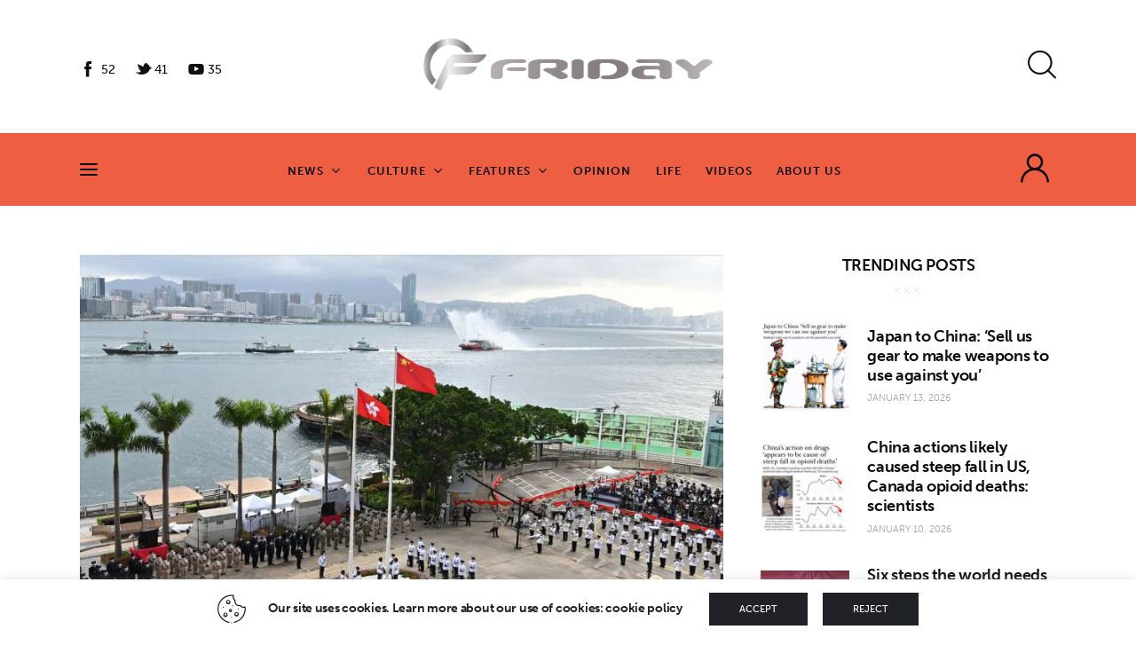

--- FILE ---
content_type: text/html; charset=UTF-8
request_url: https://fridayeveryday.com/tag/henry-ho-kin-chung/
body_size: 25364
content:
<!DOCTYPE html>
<html lang="en-US" class="no-js scheme_default">

<head>
				<meta charset="UTF-8">
					<meta name="viewport" content="width=device-width, initial-scale=1">
		<meta name="format-detection" content="telephone=no">
		<link rel="profile" href="//gmpg.org/xfn/11">
		<title>Henry Ho Kin-chung &#8211; Fridayeveryday</title>
<meta name='robots' content='max-image-preview:large' />
<link rel='dns-prefetch' href='//www.googletagmanager.com' />
<link rel='dns-prefetch' href='//use.typekit.net' />
<link rel="alternate" type="application/rss+xml" title="Fridayeveryday &raquo; Feed" href="https://fridayeveryday.com/feed/" />
<link rel="alternate" type="application/rss+xml" title="Fridayeveryday &raquo; Comments Feed" href="https://fridayeveryday.com/comments/feed/" />
<link rel="alternate" type="application/rss+xml" title="Fridayeveryday &raquo; Henry Ho Kin-chung Tag Feed" href="https://fridayeveryday.com/tag/henry-ho-kin-chung/feed/" />
			<meta property="og:type" content="website" />
			<meta property="og:site_name" content="Fridayeveryday" />
			<meta property="og:description" content="Zen journalism" />
			<link property="stylesheet" rel='stylesheet' id='trx_addons-icons-css' href='https://fridayeveryday.com/wp-content/plugins/trx_addons/css/font-icons/css/trx_addons_icons.css' type='text/css' media='all' />
<link property="stylesheet" rel='stylesheet' id='kicker-font-museo-sans-css' href='https://use.typekit.net/zfc0lca.css' type='text/css' media='all' />
<link property="stylesheet" rel='stylesheet' id='kicker-fontello-css' href='https://fridayeveryday.com/wp-content/themes/kicker/skins/vlog/css/font-icons/css/fontello.css' type='text/css' media='all' />
<link property="stylesheet" rel='stylesheet' id='post-views-counter-frontend-css' href='https://fridayeveryday.com/wp-content/plugins/post-views-counter/css/frontend.min.css?ver=1.5.5' type='text/css' media='all' />
<link property="stylesheet" rel='alternate stylesheet' id='powerkit-icons-css' href='https://fridayeveryday.com/wp-content/plugins/powerkit/assets/fonts/powerkit-icons.woff?ver=3.0.0' type='text/css' as='font' type='font/wof' crossorigin />
<link property="stylesheet" rel='stylesheet' id='powerkit-css' href='https://fridayeveryday.com/wp-content/plugins/powerkit/assets/css/powerkit.css?ver=3.0.0' type='text/css' media='all' />
<link property="stylesheet" rel='stylesheet' id='wp-block-library-css' href='https://fridayeveryday.com/wp-includes/css/dist/block-library/style.min.css?ver=6.5.7' type='text/css' media='all' />
<style id='classic-theme-styles-inline-css' type='text/css'>
/*! This file is auto-generated */
.wp-block-button__link{color:#fff;background-color:#32373c;border-radius:9999px;box-shadow:none;text-decoration:none;padding:calc(.667em + 2px) calc(1.333em + 2px);font-size:1.125em}.wp-block-file__button{background:#32373c;color:#fff;text-decoration:none}
</style>
<style id='global-styles-inline-css' type='text/css'>
body{--wp--preset--color--black: #000000;--wp--preset--color--cyan-bluish-gray: #abb8c3;--wp--preset--color--white: #ffffff;--wp--preset--color--pale-pink: #f78da7;--wp--preset--color--vivid-red: #cf2e2e;--wp--preset--color--luminous-vivid-orange: #ff6900;--wp--preset--color--luminous-vivid-amber: #fcb900;--wp--preset--color--light-green-cyan: #7bdcb5;--wp--preset--color--vivid-green-cyan: #00d084;--wp--preset--color--pale-cyan-blue: #8ed1fc;--wp--preset--color--vivid-cyan-blue: #0693e3;--wp--preset--color--vivid-purple: #9b51e0;--wp--preset--color--bg-color: #ffffff;--wp--preset--color--bd-color: #E8EAEA;--wp--preset--color--bd-hover: #DEE0E2;--wp--preset--color--text-dark: #101010;--wp--preset--color--text-light: #A5A6AA;--wp--preset--color--text-link: #5bc28e;--wp--preset--color--text-hover: #ebe6e4;--wp--preset--color--text-link-2: #FFC500;--wp--preset--color--text-hover-2: #E6B100;--wp--preset--color--text-link-3: #47E4E9;--wp--preset--color--text-hover-3: #40CDD2;--wp--preset--gradient--vivid-cyan-blue-to-vivid-purple: linear-gradient(135deg,rgba(6,147,227,1) 0%,rgb(155,81,224) 100%);--wp--preset--gradient--light-green-cyan-to-vivid-green-cyan: linear-gradient(135deg,rgb(122,220,180) 0%,rgb(0,208,130) 100%);--wp--preset--gradient--luminous-vivid-amber-to-luminous-vivid-orange: linear-gradient(135deg,rgba(252,185,0,1) 0%,rgba(255,105,0,1) 100%);--wp--preset--gradient--luminous-vivid-orange-to-vivid-red: linear-gradient(135deg,rgba(255,105,0,1) 0%,rgb(207,46,46) 100%);--wp--preset--gradient--very-light-gray-to-cyan-bluish-gray: linear-gradient(135deg,rgb(238,238,238) 0%,rgb(169,184,195) 100%);--wp--preset--gradient--cool-to-warm-spectrum: linear-gradient(135deg,rgb(74,234,220) 0%,rgb(151,120,209) 20%,rgb(207,42,186) 40%,rgb(238,44,130) 60%,rgb(251,105,98) 80%,rgb(254,248,76) 100%);--wp--preset--gradient--blush-light-purple: linear-gradient(135deg,rgb(255,206,236) 0%,rgb(152,150,240) 100%);--wp--preset--gradient--blush-bordeaux: linear-gradient(135deg,rgb(254,205,165) 0%,rgb(254,45,45) 50%,rgb(107,0,62) 100%);--wp--preset--gradient--luminous-dusk: linear-gradient(135deg,rgb(255,203,112) 0%,rgb(199,81,192) 50%,rgb(65,88,208) 100%);--wp--preset--gradient--pale-ocean: linear-gradient(135deg,rgb(255,245,203) 0%,rgb(182,227,212) 50%,rgb(51,167,181) 100%);--wp--preset--gradient--electric-grass: linear-gradient(135deg,rgb(202,248,128) 0%,rgb(113,206,126) 100%);--wp--preset--gradient--midnight: linear-gradient(135deg,rgb(2,3,129) 0%,rgb(40,116,252) 100%);--wp--preset--font-size--small: 13px;--wp--preset--font-size--medium: 20px;--wp--preset--font-size--large: 36px;--wp--preset--font-size--x-large: 42px;--wp--preset--spacing--20: 0.44rem;--wp--preset--spacing--30: 0.67rem;--wp--preset--spacing--40: 1rem;--wp--preset--spacing--50: 1.5rem;--wp--preset--spacing--60: 2.25rem;--wp--preset--spacing--70: 3.38rem;--wp--preset--spacing--80: 5.06rem;--wp--preset--shadow--natural: 6px 6px 9px rgba(0, 0, 0, 0.2);--wp--preset--shadow--deep: 12px 12px 50px rgba(0, 0, 0, 0.4);--wp--preset--shadow--sharp: 6px 6px 0px rgba(0, 0, 0, 0.2);--wp--preset--shadow--outlined: 6px 6px 0px -3px rgba(255, 255, 255, 1), 6px 6px rgba(0, 0, 0, 1);--wp--preset--shadow--crisp: 6px 6px 0px rgba(0, 0, 0, 1);}:where(.is-layout-flex){gap: 0.5em;}:where(.is-layout-grid){gap: 0.5em;}body .is-layout-flex{display: flex;}body .is-layout-flex{flex-wrap: wrap;align-items: center;}body .is-layout-flex > *{margin: 0;}body .is-layout-grid{display: grid;}body .is-layout-grid > *{margin: 0;}:where(.wp-block-columns.is-layout-flex){gap: 2em;}:where(.wp-block-columns.is-layout-grid){gap: 2em;}:where(.wp-block-post-template.is-layout-flex){gap: 1.25em;}:where(.wp-block-post-template.is-layout-grid){gap: 1.25em;}.has-black-color{color: var(--wp--preset--color--black) !important;}.has-cyan-bluish-gray-color{color: var(--wp--preset--color--cyan-bluish-gray) !important;}.has-white-color{color: var(--wp--preset--color--white) !important;}.has-pale-pink-color{color: var(--wp--preset--color--pale-pink) !important;}.has-vivid-red-color{color: var(--wp--preset--color--vivid-red) !important;}.has-luminous-vivid-orange-color{color: var(--wp--preset--color--luminous-vivid-orange) !important;}.has-luminous-vivid-amber-color{color: var(--wp--preset--color--luminous-vivid-amber) !important;}.has-light-green-cyan-color{color: var(--wp--preset--color--light-green-cyan) !important;}.has-vivid-green-cyan-color{color: var(--wp--preset--color--vivid-green-cyan) !important;}.has-pale-cyan-blue-color{color: var(--wp--preset--color--pale-cyan-blue) !important;}.has-vivid-cyan-blue-color{color: var(--wp--preset--color--vivid-cyan-blue) !important;}.has-vivid-purple-color{color: var(--wp--preset--color--vivid-purple) !important;}.has-black-background-color{background-color: var(--wp--preset--color--black) !important;}.has-cyan-bluish-gray-background-color{background-color: var(--wp--preset--color--cyan-bluish-gray) !important;}.has-white-background-color{background-color: var(--wp--preset--color--white) !important;}.has-pale-pink-background-color{background-color: var(--wp--preset--color--pale-pink) !important;}.has-vivid-red-background-color{background-color: var(--wp--preset--color--vivid-red) !important;}.has-luminous-vivid-orange-background-color{background-color: var(--wp--preset--color--luminous-vivid-orange) !important;}.has-luminous-vivid-amber-background-color{background-color: var(--wp--preset--color--luminous-vivid-amber) !important;}.has-light-green-cyan-background-color{background-color: var(--wp--preset--color--light-green-cyan) !important;}.has-vivid-green-cyan-background-color{background-color: var(--wp--preset--color--vivid-green-cyan) !important;}.has-pale-cyan-blue-background-color{background-color: var(--wp--preset--color--pale-cyan-blue) !important;}.has-vivid-cyan-blue-background-color{background-color: var(--wp--preset--color--vivid-cyan-blue) !important;}.has-vivid-purple-background-color{background-color: var(--wp--preset--color--vivid-purple) !important;}.has-black-border-color{border-color: var(--wp--preset--color--black) !important;}.has-cyan-bluish-gray-border-color{border-color: var(--wp--preset--color--cyan-bluish-gray) !important;}.has-white-border-color{border-color: var(--wp--preset--color--white) !important;}.has-pale-pink-border-color{border-color: var(--wp--preset--color--pale-pink) !important;}.has-vivid-red-border-color{border-color: var(--wp--preset--color--vivid-red) !important;}.has-luminous-vivid-orange-border-color{border-color: var(--wp--preset--color--luminous-vivid-orange) !important;}.has-luminous-vivid-amber-border-color{border-color: var(--wp--preset--color--luminous-vivid-amber) !important;}.has-light-green-cyan-border-color{border-color: var(--wp--preset--color--light-green-cyan) !important;}.has-vivid-green-cyan-border-color{border-color: var(--wp--preset--color--vivid-green-cyan) !important;}.has-pale-cyan-blue-border-color{border-color: var(--wp--preset--color--pale-cyan-blue) !important;}.has-vivid-cyan-blue-border-color{border-color: var(--wp--preset--color--vivid-cyan-blue) !important;}.has-vivid-purple-border-color{border-color: var(--wp--preset--color--vivid-purple) !important;}.has-vivid-cyan-blue-to-vivid-purple-gradient-background{background: var(--wp--preset--gradient--vivid-cyan-blue-to-vivid-purple) !important;}.has-light-green-cyan-to-vivid-green-cyan-gradient-background{background: var(--wp--preset--gradient--light-green-cyan-to-vivid-green-cyan) !important;}.has-luminous-vivid-amber-to-luminous-vivid-orange-gradient-background{background: var(--wp--preset--gradient--luminous-vivid-amber-to-luminous-vivid-orange) !important;}.has-luminous-vivid-orange-to-vivid-red-gradient-background{background: var(--wp--preset--gradient--luminous-vivid-orange-to-vivid-red) !important;}.has-very-light-gray-to-cyan-bluish-gray-gradient-background{background: var(--wp--preset--gradient--very-light-gray-to-cyan-bluish-gray) !important;}.has-cool-to-warm-spectrum-gradient-background{background: var(--wp--preset--gradient--cool-to-warm-spectrum) !important;}.has-blush-light-purple-gradient-background{background: var(--wp--preset--gradient--blush-light-purple) !important;}.has-blush-bordeaux-gradient-background{background: var(--wp--preset--gradient--blush-bordeaux) !important;}.has-luminous-dusk-gradient-background{background: var(--wp--preset--gradient--luminous-dusk) !important;}.has-pale-ocean-gradient-background{background: var(--wp--preset--gradient--pale-ocean) !important;}.has-electric-grass-gradient-background{background: var(--wp--preset--gradient--electric-grass) !important;}.has-midnight-gradient-background{background: var(--wp--preset--gradient--midnight) !important;}.has-small-font-size{font-size: var(--wp--preset--font-size--small) !important;}.has-medium-font-size{font-size: var(--wp--preset--font-size--medium) !important;}.has-large-font-size{font-size: var(--wp--preset--font-size--large) !important;}.has-x-large-font-size{font-size: var(--wp--preset--font-size--x-large) !important;}
.wp-block-navigation a:where(:not(.wp-element-button)){color: inherit;}
:where(.wp-block-post-template.is-layout-flex){gap: 1.25em;}:where(.wp-block-post-template.is-layout-grid){gap: 1.25em;}
:where(.wp-block-columns.is-layout-flex){gap: 2em;}:where(.wp-block-columns.is-layout-grid){gap: 2em;}
.wp-block-pullquote{font-size: 1.5em;line-height: 1.6;}
</style>
<link property="stylesheet" rel='stylesheet' id='advanced-popups-css' href='https://fridayeveryday.com/wp-content/plugins/advanced-popups/public/css/advanced-popups-public.css?ver=1.2.2' type='text/css' media='all' />
<link property="stylesheet" rel='stylesheet' id='cookie-law-info-css' href='https://fridayeveryday.com/wp-content/plugins/cookie-law-info/legacy/public/css/cookie-law-info-public.css?ver=3.2.10' type='text/css' media='all' />
<link property="stylesheet" rel='stylesheet' id='cookie-law-info-gdpr-css' href='https://fridayeveryday.com/wp-content/plugins/cookie-law-info/legacy/public/css/cookie-law-info-gdpr.css?ver=3.2.10' type='text/css' media='all' />
<link property="stylesheet" rel='stylesheet' id='powerkit-author-box-css' href='https://fridayeveryday.com/wp-content/plugins/powerkit/modules/author-box/public/css/public-powerkit-author-box.css?ver=3.0.0' type='text/css' media='all' />
<link property="stylesheet" rel='stylesheet' id='powerkit-social-links-css' href='https://fridayeveryday.com/wp-content/plugins/powerkit/modules/social-links/public/css/public-powerkit-social-links.css?ver=3.0.0' type='text/css' media='all' />
<link property="stylesheet" rel='stylesheet' id='powerkit-twitter-css' href='https://fridayeveryday.com/wp-content/plugins/powerkit/modules/twitter/public/css/public-powerkit-twitter.css?ver=3.0.0' type='text/css' media='all' />
<link property="stylesheet" rel='stylesheet' id='magnific-popup-css' href='https://fridayeveryday.com/wp-content/plugins/trx_addons/js/magnific/magnific-popup.min.css' type='text/css' media='all' />
<link property="stylesheet" rel='stylesheet' id='trx-popup-style-css' href='https://fridayeveryday.com/wp-content/plugins/trx_popup/css/style.css' type='text/css' media='all' />
<link property="stylesheet" rel='stylesheet' id='trx-popup-custom-css' href='https://fridayeveryday.com/wp-content/plugins/trx_popup/css/custom.css' type='text/css' media='all' />
<link property="stylesheet" rel='stylesheet' id='trx-popup-stylesheet-css' href='https://fridayeveryday.com/wp-content/plugins/trx_popup/css/fonts/Inter/stylesheet.css' type='text/css' media='all' />

<link property="stylesheet" rel='stylesheet' id='elementor-post-2902-css' href='https://fridayeveryday.com/wp-content/uploads/elementor/css/post-2902.css?ver=1763112786' type='text/css' media='all' />
<link property="stylesheet" rel='stylesheet' id='widget-spacer-css' href='https://fridayeveryday.com/wp-content/plugins/elementor/assets/css/widget-spacer.min.css?ver=3.29.2' type='text/css' media='all' />
<link property="stylesheet" rel='stylesheet' id='widget-divider-css' href='https://fridayeveryday.com/wp-content/plugins/elementor/assets/css/widget-divider.min.css?ver=3.29.2' type='text/css' media='all' />
<link property="stylesheet" rel='stylesheet' id='widget-image-css' href='https://fridayeveryday.com/wp-content/plugins/elementor/assets/css/widget-image.min.css?ver=3.29.2' type='text/css' media='all' />
<link property="stylesheet" rel='stylesheet' id='elementor-post-1709-css' href='https://fridayeveryday.com/wp-content/uploads/elementor/css/post-1709.css?ver=1763112786' type='text/css' media='all' />
<link property="stylesheet" rel='stylesheet' id='kicker-style-css' href='https://fridayeveryday.com/wp-content/themes/kicker/style.css?ver=6.5.7' type='text/css' media='all' />
<link property="stylesheet" rel='stylesheet' id='trx_addons-css' href='https://fridayeveryday.com/wp-content/plugins/trx_addons/css/__styles.css' type='text/css' media='all' />
<link property="stylesheet" rel='stylesheet' id='trx_addons-sc_blogger-css' href='https://fridayeveryday.com/wp-content/plugins/trx_addons/components/shortcodes/blogger/blogger.css' type='text/css' media='all' />
<link property="stylesheet" rel='stylesheet' id='trx_addons-sc_blogger-responsive-css' href='https://fridayeveryday.com/wp-content/themes/kicker/skins/vlog/trx_addons/components/shortcodes/blogger/blogger.responsive.css' type='text/css' media='(max-width:1279px)' />
<link property="stylesheet" rel='stylesheet' id='trx_addons-sc_content-css' href='https://fridayeveryday.com/wp-content/plugins/trx_addons/components/shortcodes/content/content.css' type='text/css' media='all' />
<link property="stylesheet" rel='stylesheet' id='trx_addons-sc_content-responsive-css' href='https://fridayeveryday.com/wp-content/plugins/trx_addons/components/shortcodes/content/content.responsive.css' type='text/css' media='(max-width:1439px)' />
<link property="stylesheet" rel='stylesheet' id='trx_addons-animations-css' href='https://fridayeveryday.com/wp-content/plugins/trx_addons/css/trx_addons.animations.css' type='text/css' media='all' />
<link property="stylesheet" rel='stylesheet' id='elementor-icons-css' href='https://fridayeveryday.com/wp-content/plugins/elementor/assets/lib/eicons/css/elementor-icons.min.css?ver=5.40.0' type='text/css' media='all' />
<link property="stylesheet" rel='stylesheet' id='elementor-frontend-css' href='https://fridayeveryday.com/wp-content/uploads/elementor/css/custom-frontend.min.css?ver=1763112785' type='text/css' media='all' />
<link property="stylesheet" rel='stylesheet' id='elementor-post-9016-css' href='https://fridayeveryday.com/wp-content/uploads/elementor/css/post-9016.css?ver=1763112785' type='text/css' media='all' />
<link property="stylesheet" rel='stylesheet' id='elementor-gf-local-roboto-css' href='https://fridayeveryday.com/wp-content/uploads/elementor/google-fonts/css/roboto.css?ver=1746156688' type='text/css' media='all' />
<link property="stylesheet" rel='stylesheet' id='elementor-gf-local-robotoslab-css' href='https://fridayeveryday.com/wp-content/uploads/elementor/google-fonts/css/robotoslab.css?ver=1746156709' type='text/css' media='all' />
<link property="stylesheet" rel='stylesheet' id='wpgdprc-front-css-css' href='https://fridayeveryday.com/wp-content/plugins/wp-gdpr-compliance/Assets/css/front.css?ver=1711935399' type='text/css' media='all' />
<style id='wpgdprc-front-css-inline-css' type='text/css'>
:root{--wp-gdpr--bar--background-color: #000000;--wp-gdpr--bar--color: #ffffff;--wp-gdpr--button--background-color: #000000;--wp-gdpr--button--background-color--darken: #000000;--wp-gdpr--button--color: #ffffff;}
</style>
<link property="stylesheet" rel='stylesheet' id='mediaelement-css' href='https://fridayeveryday.com/wp-includes/js/mediaelement/mediaelementplayer-legacy.min.css?ver=4.2.17' type='text/css' media='all' />
<link property="stylesheet" rel='stylesheet' id='wp-mediaelement-css' href='https://fridayeveryday.com/wp-includes/js/mediaelement/wp-mediaelement.min.css?ver=6.5.7' type='text/css' media='all' />
<link property="stylesheet" rel='stylesheet' id='kicker-skin-vlog-css' href='https://fridayeveryday.com/wp-content/themes/kicker/skins/vlog/css/style.css' type='text/css' media='all' />
<link property="stylesheet" rel='stylesheet' id='kicker-gutenberg-css' href='https://fridayeveryday.com/wp-content/themes/kicker/skins/vlog/css/__gutenberg.css' type='text/css' media='all' />
<link property="stylesheet" rel='stylesheet' id='kicker-plugins-css' href='https://fridayeveryday.com/wp-content/themes/kicker/skins/vlog/css/__plugins.css' type='text/css' media='all' />
<link property="stylesheet" rel='stylesheet' id='kicker-powerkit-css' href='https://fridayeveryday.com/wp-content/themes/kicker/skins/vlog/plugins/powerkit/powerkit.css' type='text/css' media='all' />
<link property="stylesheet" rel='stylesheet' id='kicker-custom-css' href='https://fridayeveryday.com/wp-content/themes/kicker/skins/vlog/css/__custom.css' type='text/css' media='all' />
<link property="stylesheet" rel='stylesheet' id='kicker-child-css' href='https://fridayeveryday.com/wp-content/themes/kicker-child/style.css' type='text/css' media='all' />
<link property="stylesheet" rel='stylesheet' id='trx_addons-responsive-css' href='https://fridayeveryday.com/wp-content/plugins/trx_addons/css/__responsive.css' type='text/css' media='(max-width:1439px)' />
<link property="stylesheet" rel='stylesheet' id='kicker-gutenberg-responsive-css' href='https://fridayeveryday.com/wp-content/themes/kicker/skins/vlog/css/__gutenberg_responsive.css' type='text/css' media='(max-width:1679px)' />
<link property="stylesheet" rel='stylesheet' id='kicker-responsive-css' href='https://fridayeveryday.com/wp-content/themes/kicker/skins/vlog/css/__responsive.css' type='text/css' media='(max-width:1679px)' />
<link property="stylesheet" rel='stylesheet' id='swiper-css' href='https://fridayeveryday.com/wp-content/plugins/trx_addons/js/swiper/swiper.min.css' type='text/css' media='all' />
<script type="text/javascript" src="https://fridayeveryday.com/wp-includes/js/jquery/jquery.min.js?ver=3.7.1" id="jquery-core-js"></script>
<script type="text/javascript" src="https://fridayeveryday.com/wp-includes/js/jquery/jquery-migrate.min.js?ver=3.4.1" id="jquery-migrate-js"></script>
<link rel="https://api.w.org/" href="https://fridayeveryday.com/wp-json/" /><link rel="alternate" type="application/json" href="https://fridayeveryday.com/wp-json/wp/v2/tags/388" /><link rel="EditURI" type="application/rsd+xml" title="RSD" href="https://fridayeveryday.com/xmlrpc.php?rsd" />
<meta name="generator" content="WordPress 6.5.7" />
		<link rel="preload" href="https://fridayeveryday.com/wp-content/plugins/advanced-popups/fonts/advanced-popups-icons.woff" as="font" type="font/woff" crossorigin>
		<meta name="generator" content="Site Kit by Google 1.154.0" /><meta name="generator" content="Elementor 3.29.2; features: additional_custom_breakpoints, e_local_google_fonts; settings: css_print_method-external, google_font-enabled, font_display-block">
			<style>
				.e-con.e-parent:nth-of-type(n+4):not(.e-lazyloaded):not(.e-no-lazyload),
				.e-con.e-parent:nth-of-type(n+4):not(.e-lazyloaded):not(.e-no-lazyload) * {
					background-image: none !important;
				}
				@media screen and (max-height: 1024px) {
					.e-con.e-parent:nth-of-type(n+3):not(.e-lazyloaded):not(.e-no-lazyload),
					.e-con.e-parent:nth-of-type(n+3):not(.e-lazyloaded):not(.e-no-lazyload) * {
						background-image: none !important;
					}
				}
				@media screen and (max-height: 640px) {
					.e-con.e-parent:nth-of-type(n+2):not(.e-lazyloaded):not(.e-no-lazyload),
					.e-con.e-parent:nth-of-type(n+2):not(.e-lazyloaded):not(.e-no-lazyload) * {
						background-image: none !important;
					}
				}
			</style>
			<link rel="icon" href="https://fridayeveryday.com/wp-content/uploads/2021/12/cropped-logo1-32x32.png" sizes="32x32" />
<link rel="icon" href="https://fridayeveryday.com/wp-content/uploads/2021/12/cropped-logo1-192x192.png" sizes="192x192" />
<link rel="apple-touch-icon" href="https://fridayeveryday.com/wp-content/uploads/2021/12/cropped-logo1-180x180.png" />
<meta name="msapplication-TileImage" content="https://fridayeveryday.com/wp-content/uploads/2021/12/cropped-logo1-270x270.png" />
		<style type="text/css" id="wp-custom-css">
			

@media only screen and (min-width: 600px) {
.has_child span:after  {
    font-family: "fontello";
    content: '\e9ba';
    font-weight: 400;
	padding-left:7px;
}

.sub-menu span:after {
	content: none;
}
}		</style>
		
<style type="text/css" id="trx_addons-inline-styles-inline-css">.trx_addons_inline_531590250{width:440px;}.trx_addons_inline_850143788 img.logo_image{max-height:39px;}.trx_addons_inline_1855334351{width:23%}.kicker_inline_1081127411{background-image: url(https://fridayeveryday.com/wp-content/uploads/2026/01/takaichi-410x430.jpg);}.kicker_inline_22727056{background-image: url(https://fridayeveryday.com/wp-content/uploads/2026/01/takaichi-410x430.jpg);}.trx_addons_inline_1230437530{width:calc(100% - 23%)}.trx_addons_inline_666364975{width:23%}.kicker_inline_1025761867{background-image: url(https://fridayeveryday.com/wp-content/uploads/2026/01/opioid-410x430.jpg);}.kicker_inline_322871308{background-image: url(https://fridayeveryday.com/wp-content/uploads/2026/01/opioid-410x430.jpg);}.trx_addons_inline_1964710484{width:calc(100% - 23%)}.trx_addons_inline_1662592603{width:23%}.kicker_inline_1311590691{background-image: url(https://fridayeveryday.com/wp-content/uploads/2026/01/11.08.2022-Economista_Jeffrey_Sachs_na_Fundacao_Perseu_Abramo_-_52279674560-410x430.jpg);}.kicker_inline_1917290751{background-image: url(https://fridayeveryday.com/wp-content/uploads/2026/01/11.08.2022-Economista_Jeffrey_Sachs_na_Fundacao_Perseu_Abramo_-_52279674560-410x430.jpg);}.trx_addons_inline_1233780392{width:calc(100% - 23%)}</style></head>

<body class="archive tag tag-henry-ho-kin-chung tag-388 allow_lazy_load skin_vlog sidebar_present scheme_default blog_mode_tag body_style_wide  is_stream blog_style_excerpt sidebar_show sidebar_right sidebar_small_screen_below trx_addons_present header_type_custom header_style_header-custom-2902 header_position_default menu_side_ no_layout fixed_blocks_sticky elementor-default elementor-kit-9016">

	
	<div class="body_wrap" >

		
		<div class="page_wrap" >

			
							<a class="kicker_skip_link skip_to_content_link" href="#content_skip_link_anchor" tabindex="1">Skip to content</a>
								<a class="kicker_skip_link skip_to_sidebar_link" href="#sidebar_skip_link_anchor" tabindex="1">Skip to sidebar</a>
								<a class="kicker_skip_link skip_to_footer_link" href="#footer_skip_link_anchor" tabindex="1">Skip to footer</a>

				<header class="top_panel top_panel_custom top_panel_custom_2902 top_panel_custom_header-style-1				 without_bg_image">
			<div data-elementor-type="cpt_layouts" data-elementor-id="2902" class="elementor elementor-2902">
						<section class="elementor-section elementor-top-section elementor-element elementor-element-eb11326 elementor-section-boxed elementor-section-height-default elementor-section-height-default sc_fly_static" data-id="eb11326" data-element_type="section" data-settings="{&quot;background_background&quot;:&quot;classic&quot;}">
						<div class="elementor-container elementor-column-gap-default">
					<div class="elementor-column elementor-col-100 elementor-top-column elementor-element elementor-element-3e8621a sc_inner_width_none sc_content_align_inherit sc_layouts_column_icons_position_left sc_fly_static" data-id="3e8621a" data-element_type="column">
			<div class="elementor-widget-wrap elementor-element-populated">
						<div class="sc_layouts_item elementor-element elementor-element-26386fe sc_fly_static elementor-widget elementor-widget-spacer" data-id="26386fe" data-element_type="widget" data-widget_type="spacer.default">
				<div class="elementor-widget-container">
							<div class="elementor-spacer">
			<div class="elementor-spacer-inner"></div>
		</div>
						</div>
				</div>
				<section class="elementor-section elementor-inner-section elementor-element elementor-element-c7ef65b elementor-section-content-middle sc_layouts_row sc_layouts_row_type_compact elementor-section-boxed elementor-section-height-default elementor-section-height-default sc_fly_static" data-id="c7ef65b" data-element_type="section">
						<div class="elementor-container elementor-column-gap-no">
					<div class="elementor-column elementor-col-33 elementor-inner-column elementor-element elementor-element-2e2d479 sc_layouts_hide_on_mobile sc_inner_width_none sc_content_align_inherit sc_layouts_column_icons_position_left sc_fly_static" data-id="2e2d479" data-element_type="column">
			<div class="elementor-widget-wrap elementor-element-populated">
						<div class="sc_layouts_item elementor-element elementor-element-d125967 sc_fly_static elementor-widget elementor-widget-spacer" data-id="d125967" data-element_type="widget" data-widget_type="spacer.default">
				<div class="elementor-widget-container">
							<div class="elementor-spacer">
			<div class="elementor-spacer-inner"></div>
		</div>
						</div>
				</div>
				<div class="sc_layouts_item elementor-element elementor-element-a08b36b sc_fly_static elementor-widget elementor-widget-text-editor" data-id="a08b36b" data-element_type="widget" data-widget_type="text-editor.default">
				<div class="elementor-widget-container">
										<div class="pk-social-links-wrap  pk-social-links-template-default pk-social-links-align-default pk-social-links-scheme-default pk-social-links-titles-disabled pk-social-links-counts-enabled pk-social-links-labels-disabled pk-social-links-mode-php">
		<div class="pk-social-links-items">
								<div class="pk-social-links-item pk-social-links-facebook " data-id="facebook">
						<a href="https://facebook.com/Fridayeveryday" class="pk-social-links-link" target="_blank" rel="nofollow noopener" aria-label="Facebook">
							<i class="pk-social-links-icon pk-icon pk-icon-facebook"></i>
							
															<span class="pk-social-links-count pk-font-secondary">52</span>
							
							
													</a>
					</div>
										<div class="pk-social-links-item pk-social-links-twitter " data-id="twitter">
						<a href="https://twitter.com/NuryVittachi" class="pk-social-links-link" target="_blank" rel="nofollow noopener" aria-label="X.com">
							<i class="pk-social-links-icon pk-icon pk-icon-twitter"></i>
							
															<span class="pk-social-links-count pk-font-secondary">41</span>
							
							
													</a>
					</div>
										<div class="pk-social-links-item pk-social-links-youtube " data-id="youtube">
						<a href="https://www.youtube.com/channel/@Fridayeverydaycom" class="pk-social-links-link" target="_blank" rel="nofollow noopener" aria-label="YouTube">
							<i class="pk-social-links-icon pk-icon pk-icon-youtube"></i>
							
															<span class="pk-social-links-count pk-font-secondary">35</span>
							
							
													</a>
					</div>
							</div>
	</div>
									</div>
				</div>
					</div>
		</div>
				<div class="elementor-column elementor-col-33 elementor-inner-column elementor-element elementor-element-1bccead sc_layouts_column_align_center sc_layouts_column sc-mobile_content_align_inherit sc-mobile_layouts_column_align_left sc_layouts_column sc_inner_width_none sc_content_align_inherit sc_layouts_column_icons_position_left sc_fly_static" data-id="1bccead" data-element_type="column">
			<div class="elementor-widget-wrap elementor-element-populated">
						<div class="sc_layouts_item elementor-element elementor-element-2d52c52 sc_fly_static elementor-widget elementor-widget-trx_sc_layouts_logo" data-id="2d52c52" data-element_type="widget" data-widget_type="trx_sc_layouts_logo.default">
				<div class="elementor-widget-container">
					<a href="https://fridayeveryday.com/"
		class="sc_layouts_logo sc_layouts_logo_default" ><img fetchpriority="high" class="lazyload_inited logo_image"
					src="//fridayeveryday.com/wp-content/uploads/2021/12/logo1.png"
										alt="Fridayeveryday" width="1604" height="295"></a>				</div>
				</div>
					</div>
		</div>
				<div class="elementor-column elementor-col-33 elementor-inner-column elementor-element elementor-element-adc0b53 sc_layouts_column_align_right sc_layouts_column sc_inner_width_none sc_content_align_inherit sc_layouts_column_icons_position_left sc_fly_static" data-id="adc0b53" data-element_type="column">
			<div class="elementor-widget-wrap elementor-element-populated">
						<div class="sc_layouts_item elementor-element elementor-element-4416fd8 sc_layouts_hide_on_wide sc_layouts_hide_on_desktop sc_layouts_hide_on_notebook sc_layouts_hide_on_tablet sc_layouts_hide_on_mobile sc_fly_static elementor-widget elementor-widget-trx_sc_layouts_login" data-id="4416fd8" data-element_type="widget" data-widget_type="trx_sc_layouts_login.default">
				<div class="elementor-widget-container">
					<div class="sc_layouts_login sc_layouts_menu sc_layouts_menu_default hide_on_wide hide_on_desktop hide_on_notebook hide_on_tablet hide_on_mobile" ><ul class="sc_layouts_login_menu sc_layouts_menu_nav sc_layouts_menu_no_collapse"><li class="menu-item"><a href="#trx_addons_login_popup" class="trx_addons_popup_link trx_addons_login_link "><span class="sc_layouts_item_icon sc_layouts_login_icon sc_icons_type_icons trx_addons_icon-user-alt"></span><span class="sc_layouts_item_details sc_layouts_login_details"><span class="sc_layouts_item_details_line1 sc_layouts_iconed_text_line1">Login or</span><span class="sc_layouts_item_details_line2 sc_layouts_iconed_text_line2">Register</span></span></a></li></ul></div>				</div>
				</div>
				<div class="sc_layouts_item elementor-element elementor-element-f6fb843 sc_fly_static elementor-widget elementor-widget-trx_sc_layouts_search" data-id="f6fb843" data-element_type="widget" data-widget_type="trx_sc_layouts_search.default">
				<div class="elementor-widget-container">
					<div class="sc_layouts_search" ><div class="search_wrap search_style_fullscreen layouts_search">
	<div class="search_form_wrap">
		<form role="search" method="get" class="search_form" action="https://fridayeveryday.com/">
			<input type="hidden" value="" name="post_types">
			<input type="text" class="search_field" placeholder="Type here and hit enter" value="" name="s">
			<button type="submit" class="search_submit trx_addons_icon-search"></button>
		</form>		
					<a class="search_close trx_addons_button_close">
				<span class="trx_addons_button_close_icon"></span>
			</a>
			</div>
	</div></div>				</div>
				</div>
					</div>
		</div>
					</div>
		</section>
				<div class="sc_layouts_item elementor-element elementor-element-9ff34c8 sc_fly_static elementor-widget elementor-widget-spacer" data-id="9ff34c8" data-element_type="widget" data-widget_type="spacer.default">
				<div class="elementor-widget-container">
							<div class="elementor-spacer">
			<div class="elementor-spacer-inner"></div>
		</div>
						</div>
				</div>
				<div class="sc_layouts_item elementor-element elementor-element-3e0c8e6 sc_fly_static elementor-widget elementor-widget-spacer" data-id="3e0c8e6" data-element_type="widget" data-widget_type="spacer.default">
				<div class="elementor-widget-container">
							<div class="elementor-spacer">
			<div class="elementor-spacer-inner"></div>
		</div>
						</div>
				</div>
				<div class="sc_layouts_item elementor-element elementor-element-dd7f3ca sc_fly_static elementor-widget elementor-widget-spacer" data-id="dd7f3ca" data-element_type="widget" data-widget_type="spacer.default">
				<div class="elementor-widget-container">
							<div class="elementor-spacer">
			<div class="elementor-spacer-inner"></div>
		</div>
						</div>
				</div>
				<div class="sc_layouts_item elementor-element elementor-element-1b800b1 has-text-dark-border-color elementor-widget-divider--view-line sc_fly_static elementor-widget elementor-widget-divider" data-id="1b800b1" data-element_type="widget" data-widget_type="divider.default">
				<div class="elementor-widget-container">
							<div class="elementor-divider">
			<span class="elementor-divider-separator">
						</span>
		</div>
						</div>
				</div>
					</div>
		</div>
					</div>
		</section>
				<section class="elementor-section elementor-top-section elementor-element elementor-element-dc677a1 elementor-section-stretched sc_layouts_row_fixed sc_layouts_row_fixed_always sc_layouts_row_hide_unfixed scheme_dark elementor-section-boxed elementor-section-height-default elementor-section-height-default sc_fly_static" data-id="dc677a1" data-element_type="section" data-settings="{&quot;stretch_section&quot;:&quot;section-stretched&quot;,&quot;background_background&quot;:&quot;classic&quot;}">
						<div class="elementor-container elementor-column-gap-extended">
					<div class="elementor-column elementor-col-100 elementor-top-column elementor-element elementor-element-39c8def sc_inner_width_none sc_content_align_inherit sc_layouts_column_icons_position_left sc_fly_static" data-id="39c8def" data-element_type="column">
			<div class="elementor-widget-wrap elementor-element-populated">
						<section class="elementor-section elementor-inner-section elementor-element elementor-element-df8bd07 elementor-section-content-middle sc_layouts_row sc_layouts_row_type_compact elementor-section-boxed elementor-section-height-default elementor-section-height-default sc_fly_static" data-id="df8bd07" data-element_type="section">
						<div class="elementor-container elementor-column-gap-no">
					<div class="elementor-column elementor-col-33 elementor-inner-column elementor-element elementor-element-c800f45 sc_layouts_column_align_left sc_layouts_column sc_inner_width_none sc_content_align_inherit sc_layouts_column_icons_position_left sc_fly_static" data-id="c800f45" data-element_type="column">
			<div class="elementor-widget-wrap elementor-element-populated">
						<div class="sc_layouts_item elementor-element elementor-element-cf9255f sc_fly_static elementor-widget elementor-widget-image" data-id="cf9255f" data-element_type="widget" data-widget_type="image.default">
				<div class="elementor-widget-container">
																<a href="/">
							<img src="https://fridayeveryday.com/wp-content/plugins/trx_addons/components/lazy-load/images/placeholder.png" data-trx-lazyload-height style="height: 0;padding-top: 19.53125%" width="1024" height="200" data-trx-lazyload-src="https://fridayeveryday.com/wp-content/uploads/2023/10/friday-logo123-1024x200.png" class="attachment-large size-large wp-image-21925" alt="" />								</a>
															</div>
				</div>
					</div>
		</div>
				<div class="elementor-column elementor-col-33 elementor-inner-column elementor-element elementor-element-d0ad291 sc_layouts_column_align_center sc_layouts_column sc_inner_width_none sc_content_align_inherit sc_layouts_column_icons_position_left sc_fly_static" data-id="d0ad291" data-element_type="column">
			<div class="elementor-widget-wrap elementor-element-populated">
						<div class="sc_layouts_item elementor-element elementor-element-0698ee1 scheme_default sc_fly_static elementor-widget elementor-widget-trx_sc_layouts_menu" data-id="0698ee1" data-element_type="widget" data-widget_type="trx_sc_layouts_menu.default">
				<div class="elementor-widget-container">
					<div class="sc_layouts_iconed_text sc_layouts_menu_mobile_button">
		<a class="sc_layouts_item_link sc_layouts_iconed_text_link" href="#">
			<span class="sc_layouts_item_icon sc_layouts_iconed_text_icon">
				<span></span>
				<span></span>
				<span></span>
			</span>
			<span class="sc_layouts_iconed_text_text">Menu</span>
		</a>
	</div><nav class="sc_layouts_menu sc_layouts_menu_default sc_layouts_menu_dir_horizontal menu_hover_fade" data-animation-in="fadeIn" data-animation-out="fadeOut"		><ul id="menu_main" class="sc_layouts_menu_nav menu_main_nav"><li id="menu-item-13926" class="has_child menu-item menu-item-type-taxonomy menu-item-object-category menu-item-has-children menu-item-13926"><a href="https://fridayeveryday.com/category/news/"><span>News</span></a>
<ul class="sub-menu"><li id="menu-item-21645" class="menu-item menu-item-type-taxonomy menu-item-object-category menu-item-21645"><a href="https://fridayeveryday.com/category/news/china-news/"><span>China news</span></a></li><li id="menu-item-21646" class="menu-item menu-item-type-taxonomy menu-item-object-category menu-item-21646"><a href="https://fridayeveryday.com/category/news/hknews/"><span>Hong Kong News</span></a></li></ul>
</li><li id="menu-item-14192" class="has_child menu-item menu-item-type-taxonomy menu-item-object-category menu-item-has-children menu-item-14192"><a href="https://fridayeveryday.com/category/culture/"><span>Culture</span></a>
<ul class="sub-menu"><li id="menu-item-21928" class="menu-item menu-item-type-taxonomy menu-item-object-category menu-item-21928"><a href="https://fridayeveryday.com/category/culture/chinese-food/"><span>Chinese food</span></a></li><li id="menu-item-21641" class="menu-item menu-item-type-taxonomy menu-item-object-category menu-item-21641"><a href="https://fridayeveryday.com/category/culture/chinese-history/"><span>Chinese history</span></a></li><li id="menu-item-21642" class="menu-item menu-item-type-taxonomy menu-item-object-category menu-item-21642"><a href="https://fridayeveryday.com/category/culture/chinese-medicine/"><span>Chinese medicine</span></a></li><li id="menu-item-21643" class="menu-item menu-item-type-taxonomy menu-item-object-category menu-item-21643"><a href="https://fridayeveryday.com/category/culture/chinese-music/"><span>Chinese Music</span></a></li></ul>
</li><li id="menu-item-13927" class="has_child menu-item menu-item-type-taxonomy menu-item-object-category menu-item-has-children menu-item-13927"><a href="https://fridayeveryday.com/category/features/"><span>Features</span></a>
<ul class="sub-menu"><li id="menu-item-21644" class="menu-item menu-item-type-taxonomy menu-item-object-category menu-item-21644"><a href="https://fridayeveryday.com/category/features/graphics/"><span>Graphics</span></a></li></ul>
</li><li id="menu-item-13928" class="menu-item menu-item-type-taxonomy menu-item-object-category menu-item-13928"><a href="https://fridayeveryday.com/category/opinion/"><span>Opinion</span></a></li><li id="menu-item-13929" class="menu-item menu-item-type-taxonomy menu-item-object-category menu-item-13929"><a href="https://fridayeveryday.com/category/life/"><span>Life</span></a></li><li id="menu-item-14193" class="menu-item menu-item-type-taxonomy menu-item-object-category menu-item-14193"><a href="https://fridayeveryday.com/category/videos/"><span>Videos</span></a></li><li id="menu-item-14086" class="menu-item menu-item-type-post_type menu-item-object-page menu-item-14086"><a href="https://fridayeveryday.com/about-us/"><span>About us</span></a></li></ul></nav><!-- /.sc_layouts_menu -->				</div>
				</div>
					</div>
		</div>
				<div class="elementor-column elementor-col-33 elementor-inner-column elementor-element elementor-element-92c0816 sc_content_align_right sc_layouts_column_align_right sc_layouts_column sc_inner_width_none sc_layouts_column_icons_position_left sc_fly_static" data-id="92c0816" data-element_type="column">
			<div class="elementor-widget-wrap elementor-element-populated">
						<div class="sc_layouts_item elementor-element elementor-element-6d199a1 sc_fly_static elementor-widget elementor-widget-trx_sc_layouts_search" data-id="6d199a1" data-element_type="widget" data-widget_type="trx_sc_layouts_search.default">
				<div class="elementor-widget-container">
					<div class="sc_layouts_search" ><div class="search_wrap search_style_fullscreen layouts_search">
	<div class="search_form_wrap">
		<form role="search" method="get" class="search_form" action="https://fridayeveryday.com/">
			<input type="hidden" value="" name="post_types">
			<input type="text" class="search_field" placeholder="Type here and hit enter" value="" name="s">
			<button type="submit" class="search_submit trx_addons_icon-search"></button>
		</form>		
					<a class="search_close trx_addons_button_close">
				<span class="trx_addons_button_close_icon"></span>
			</a>
			</div>
	</div></div>				</div>
				</div>
				<div class="sc_layouts_item elementor-element elementor-element-9a3526c sc_fly_static elementor-widget elementor-widget-trx_sc_layouts_login" data-id="9a3526c" data-element_type="widget" data-widget_type="trx_sc_layouts_login.default">
				<div class="elementor-widget-container">
					<div class="sc_layouts_login sc_layouts_menu sc_layouts_menu_default" ><ul class="sc_layouts_login_menu sc_layouts_menu_nav sc_layouts_menu_no_collapse"><li class="menu-item"><a href="#trx_addons_login_popup" class="trx_addons_popup_link trx_addons_login_link "><span class="sc_layouts_item_icon sc_layouts_login_icon sc_icons_type_icons trx_addons_icon-user-alt"></span><span class="sc_layouts_item_details sc_layouts_login_details"><span class="sc_layouts_item_details_line1 sc_layouts_iconed_text_line1">Login or</span><span class="sc_layouts_item_details_line2 sc_layouts_iconed_text_line2">Register</span></span></a></li></ul></div>				</div>
				</div>
					</div>
		</div>
					</div>
		</section>
					</div>
		</div>
					</div>
		</section>
				<section class="elementor-section elementor-top-section elementor-element elementor-element-08d7c64 elementor-section-full_width elementor-section-stretched elementor-section-height-default elementor-section-height-default sc_fly_static" data-id="08d7c64" data-element_type="section" data-settings="{&quot;stretch_section&quot;:&quot;section-stretched&quot;,&quot;background_background&quot;:&quot;classic&quot;}">
						<div class="elementor-container elementor-column-gap-extended">
					<div class="elementor-column elementor-col-100 elementor-top-column elementor-element elementor-element-2aa65d4 sc_inner_width_none sc_content_align_inherit sc_layouts_column_icons_position_left sc_fly_static" data-id="2aa65d4" data-element_type="column">
			<div class="elementor-widget-wrap elementor-element-populated">
						<section class="elementor-section elementor-inner-section elementor-element elementor-element-d783fd3 elementor-section-content-middle sc_layouts_row sc_layouts_row_type_compact elementor-section-boxed elementor-section-height-default elementor-section-height-default sc_fly_static" data-id="d783fd3" data-element_type="section">
						<div class="elementor-container elementor-column-gap-no">
					<div class="elementor-column elementor-col-33 elementor-inner-column elementor-element elementor-element-85bf66f sc_layouts_column_align_left sc_layouts_column sc_layouts_hide_on_mobile sc_inner_width_none sc_content_align_inherit sc_layouts_column_icons_position_left sc_fly_static" data-id="85bf66f" data-element_type="column">
			<div class="elementor-widget-wrap elementor-element-populated">
						<div class="sc_layouts_item elementor-element elementor-element-028388e sc_fly_static elementor-widget elementor-widget-trx_sc_layouts_iconed_text" data-id="028388e" data-element_type="widget" data-widget_type="trx_sc_layouts_iconed_text.default">
				<div class="elementor-widget-container">
					<div class="sc_layouts_iconed_text"><a href="#left_panel_1" class="sc_layouts_item_link sc_layouts_iconed_text_link"><span class="sc_layouts_item_icon sc_layouts_iconed_text_icon">
		<span></span>
		<span></span>
		<span></span>
	</span></a></div><!-- /.sc_layouts_iconed_text -->				</div>
				</div>
					</div>
		</div>
				<div class="elementor-column elementor-col-33 elementor-inner-column elementor-element elementor-element-3254baf sc_layouts_column_align_center sc_layouts_column sc_inner_width_none sc_content_align_inherit sc_layouts_column_icons_position_left sc_fly_static" data-id="3254baf" data-element_type="column">
			<div class="elementor-widget-wrap elementor-element-populated">
						<div class="sc_layouts_item elementor-element elementor-element-8aa3632 sc_fly_static elementor-widget elementor-widget-trx_sc_layouts_menu" data-id="8aa3632" data-element_type="widget" data-widget_type="trx_sc_layouts_menu.default">
				<div class="elementor-widget-container">
					<div class="sc_layouts_iconed_text sc_layouts_menu_mobile_button">
		<a class="sc_layouts_item_link sc_layouts_iconed_text_link" href="#">
			<span class="sc_layouts_item_icon sc_layouts_iconed_text_icon">
				<span></span>
				<span></span>
				<span></span>
			</span>
			<span class="sc_layouts_iconed_text_text">Menu</span>
		</a>
	</div><nav class="sc_layouts_menu sc_layouts_menu_default sc_layouts_menu_dir_horizontal menu_hover_fade" data-animation-in="fadeIn" data-animation-out="fadeOut"		><ul id="menu_main" class="sc_layouts_menu_nav menu_main_nav"><li id="menu-item-13926" class="has_child menu-item menu-item-type-taxonomy menu-item-object-category menu-item-has-children menu-item-13926"><a href="https://fridayeveryday.com/category/news/"><span>News</span></a>
<ul class="sub-menu"><li id="menu-item-21645" class="menu-item menu-item-type-taxonomy menu-item-object-category menu-item-21645"><a href="https://fridayeveryday.com/category/news/china-news/"><span>China news</span></a></li><li id="menu-item-21646" class="menu-item menu-item-type-taxonomy menu-item-object-category menu-item-21646"><a href="https://fridayeveryday.com/category/news/hknews/"><span>Hong Kong News</span></a></li></ul>
</li><li id="menu-item-14192" class="has_child menu-item menu-item-type-taxonomy menu-item-object-category menu-item-has-children menu-item-14192"><a href="https://fridayeveryday.com/category/culture/"><span>Culture</span></a>
<ul class="sub-menu"><li id="menu-item-21928" class="menu-item menu-item-type-taxonomy menu-item-object-category menu-item-21928"><a href="https://fridayeveryday.com/category/culture/chinese-food/"><span>Chinese food</span></a></li><li id="menu-item-21641" class="menu-item menu-item-type-taxonomy menu-item-object-category menu-item-21641"><a href="https://fridayeveryday.com/category/culture/chinese-history/"><span>Chinese history</span></a></li><li id="menu-item-21642" class="menu-item menu-item-type-taxonomy menu-item-object-category menu-item-21642"><a href="https://fridayeveryday.com/category/culture/chinese-medicine/"><span>Chinese medicine</span></a></li><li id="menu-item-21643" class="menu-item menu-item-type-taxonomy menu-item-object-category menu-item-21643"><a href="https://fridayeveryday.com/category/culture/chinese-music/"><span>Chinese Music</span></a></li></ul>
</li><li id="menu-item-13927" class="has_child menu-item menu-item-type-taxonomy menu-item-object-category menu-item-has-children menu-item-13927"><a href="https://fridayeveryday.com/category/features/"><span>Features</span></a>
<ul class="sub-menu"><li id="menu-item-21644" class="menu-item menu-item-type-taxonomy menu-item-object-category menu-item-21644"><a href="https://fridayeveryday.com/category/features/graphics/"><span>Graphics</span></a></li></ul>
</li><li id="menu-item-13928" class="menu-item menu-item-type-taxonomy menu-item-object-category menu-item-13928"><a href="https://fridayeveryday.com/category/opinion/"><span>Opinion</span></a></li><li id="menu-item-13929" class="menu-item menu-item-type-taxonomy menu-item-object-category menu-item-13929"><a href="https://fridayeveryday.com/category/life/"><span>Life</span></a></li><li id="menu-item-14193" class="menu-item menu-item-type-taxonomy menu-item-object-category menu-item-14193"><a href="https://fridayeveryday.com/category/videos/"><span>Videos</span></a></li><li id="menu-item-14086" class="menu-item menu-item-type-post_type menu-item-object-page menu-item-14086"><a href="https://fridayeveryday.com/about-us/"><span>About us</span></a></li></ul></nav><!-- /.sc_layouts_menu -->				</div>
				</div>
					</div>
		</div>
				<div class="elementor-column elementor-col-33 elementor-inner-column elementor-element elementor-element-ce80988 sc_content_align_right sc_layouts_column_align_right sc_layouts_column sc_inner_width_none sc_layouts_column_icons_position_left sc_fly_static" data-id="ce80988" data-element_type="column">
			<div class="elementor-widget-wrap elementor-element-populated">
						<div class="sc_layouts_item elementor-element elementor-element-fd39dd7 sc_layouts_hide_on_wide sc_layouts_hide_on_desktop sc_layouts_hide_on_notebook sc_layouts_hide_on_tablet sc_layouts_hide_on_mobile sc_fly_static elementor-widget elementor-widget-trx_sc_layouts_search" data-id="fd39dd7" data-element_type="widget" data-widget_type="trx_sc_layouts_search.default">
				<div class="elementor-widget-container">
					<div class="sc_layouts_search hide_on_wide hide_on_desktop hide_on_notebook hide_on_tablet hide_on_mobile" ><div class="search_wrap search_style_fullscreen layouts_search">
	<div class="search_form_wrap">
		<form role="search" method="get" class="search_form" action="https://fridayeveryday.com/">
			<input type="hidden" value="" name="post_types">
			<input type="text" class="search_field" placeholder="Type here and hit enter" value="" name="s">
			<button type="submit" class="search_submit trx_addons_icon-search"></button>
		</form>		
					<a class="search_close trx_addons_button_close">
				<span class="trx_addons_button_close_icon"></span>
			</a>
			</div>
	</div></div>				</div>
				</div>
				<div class="sc_layouts_item elementor-element elementor-element-547afec sc_fly_static elementor-widget elementor-widget-trx_sc_layouts_login" data-id="547afec" data-element_type="widget" data-widget_type="trx_sc_layouts_login.default">
				<div class="elementor-widget-container">
					<div class="sc_layouts_login sc_layouts_menu sc_layouts_menu_default" ><ul class="sc_layouts_login_menu sc_layouts_menu_nav sc_layouts_menu_no_collapse"><li class="menu-item"><a href="#trx_addons_login_popup" class="trx_addons_popup_link trx_addons_login_link "><span class="sc_layouts_item_icon sc_layouts_login_icon sc_icons_type_icons trx_addons_icon-user-alt"></span><span class="sc_layouts_item_details sc_layouts_login_details"><span class="sc_layouts_item_details_line1 sc_layouts_iconed_text_line1">Login or</span><span class="sc_layouts_item_details_line2 sc_layouts_iconed_text_line2">Register</span></span></a></li></ul></div>				</div>
				</div>
					</div>
		</div>
					</div>
		</section>
					</div>
		</div>
					</div>
		</section>
				</div>
		</header>
<div class="menu_mobile_overlay"></div>
<div class="menu_mobile menu_mobile_fullscreen scheme_dark">
	<div class="menu_mobile_inner">
		<a class="menu_mobile_close theme_button_close" tabindex="0"><span class="theme_button_close_icon"></span></a>
		<a class="sc_layouts_logo" href="https://fridayeveryday.com/">
		<span class="logo_text">Fridayeveryday</span><span class="logo_slogan">Zen journalism</span>	</a>
	<nav class="menu_mobile_nav_area" itemscope="itemscope" itemtype="https://schema.org/SiteNavigationElement"><ul id="mobile-menu_mobile_375801095"><li id="mobile-menu-item-13926" class="has_child menu-item menu-item-type-taxonomy menu-item-object-category menu-item-has-children menu-item-13926"><a href="https://fridayeveryday.com/category/news/"><span>News</span></a>
<ul class="sub-menu"><li id="mobile-menu-item-21645" class="menu-item menu-item-type-taxonomy menu-item-object-category menu-item-21645"><a href="https://fridayeveryday.com/category/news/china-news/"><span>China news</span></a></li><li id="mobile-menu-item-21646" class="menu-item menu-item-type-taxonomy menu-item-object-category menu-item-21646"><a href="https://fridayeveryday.com/category/news/hknews/"><span>Hong Kong News</span></a></li></ul>
</li><li id="mobile-menu-item-14192" class="has_child menu-item menu-item-type-taxonomy menu-item-object-category menu-item-has-children menu-item-14192"><a href="https://fridayeveryday.com/category/culture/"><span>Culture</span></a>
<ul class="sub-menu"><li id="mobile-menu-item-21928" class="menu-item menu-item-type-taxonomy menu-item-object-category menu-item-21928"><a href="https://fridayeveryday.com/category/culture/chinese-food/"><span>Chinese food</span></a></li><li id="mobile-menu-item-21641" class="menu-item menu-item-type-taxonomy menu-item-object-category menu-item-21641"><a href="https://fridayeveryday.com/category/culture/chinese-history/"><span>Chinese history</span></a></li><li id="mobile-menu-item-21642" class="menu-item menu-item-type-taxonomy menu-item-object-category menu-item-21642"><a href="https://fridayeveryday.com/category/culture/chinese-medicine/"><span>Chinese medicine</span></a></li><li id="mobile-menu-item-21643" class="menu-item menu-item-type-taxonomy menu-item-object-category menu-item-21643"><a href="https://fridayeveryday.com/category/culture/chinese-music/"><span>Chinese Music</span></a></li></ul>
</li><li id="mobile-menu-item-13927" class="has_child menu-item menu-item-type-taxonomy menu-item-object-category menu-item-has-children menu-item-13927"><a href="https://fridayeveryday.com/category/features/"><span>Features</span></a>
<ul class="sub-menu"><li id="mobile-menu-item-21644" class="menu-item menu-item-type-taxonomy menu-item-object-category menu-item-21644"><a href="https://fridayeveryday.com/category/features/graphics/"><span>Graphics</span></a></li></ul>
</li><li id="mobile-menu-item-13928" class="menu-item menu-item-type-taxonomy menu-item-object-category menu-item-13928"><a href="https://fridayeveryday.com/category/opinion/"><span>Opinion</span></a></li><li id="mobile-menu-item-13929" class="menu-item menu-item-type-taxonomy menu-item-object-category menu-item-13929"><a href="https://fridayeveryday.com/category/life/"><span>Life</span></a></li><li id="mobile-menu-item-14193" class="menu-item menu-item-type-taxonomy menu-item-object-category menu-item-14193"><a href="https://fridayeveryday.com/category/videos/"><span>Videos</span></a></li><li id="mobile-menu-item-14086" class="menu-item menu-item-type-post_type menu-item-object-page menu-item-14086"><a href="https://fridayeveryday.com/about-us/"><span>About us</span></a></li><li id="mobile-menu-item-13926" class="has_child menu-item menu-item-type-taxonomy menu-item-object-category menu-item-has-children menu-item-13926"><a href="https://fridayeveryday.com/category/news/"><span>News</span></a>
<ul class="sub-menu"><li id="mobile-menu-item-21645" class="menu-item menu-item-type-taxonomy menu-item-object-category menu-item-21645"><a href="https://fridayeveryday.com/category/news/china-news/"><span>China news</span></a></li><li id="mobile-menu-item-21646" class="menu-item menu-item-type-taxonomy menu-item-object-category menu-item-21646"><a href="https://fridayeveryday.com/category/news/hknews/"><span>Hong Kong News</span></a></li></ul>
</li><li id="mobile-menu-item-14192" class="has_child menu-item menu-item-type-taxonomy menu-item-object-category menu-item-has-children menu-item-14192"><a href="https://fridayeveryday.com/category/culture/"><span>Culture</span></a>
<ul class="sub-menu"><li id="mobile-menu-item-21928" class="menu-item menu-item-type-taxonomy menu-item-object-category menu-item-21928"><a href="https://fridayeveryday.com/category/culture/chinese-food/"><span>Chinese food</span></a></li><li id="mobile-menu-item-21641" class="menu-item menu-item-type-taxonomy menu-item-object-category menu-item-21641"><a href="https://fridayeveryday.com/category/culture/chinese-history/"><span>Chinese history</span></a></li><li id="mobile-menu-item-21642" class="menu-item menu-item-type-taxonomy menu-item-object-category menu-item-21642"><a href="https://fridayeveryday.com/category/culture/chinese-medicine/"><span>Chinese medicine</span></a></li><li id="mobile-menu-item-21643" class="menu-item menu-item-type-taxonomy menu-item-object-category menu-item-21643"><a href="https://fridayeveryday.com/category/culture/chinese-music/"><span>Chinese Music</span></a></li></ul>
</li><li id="mobile-menu-item-13927" class="has_child menu-item menu-item-type-taxonomy menu-item-object-category menu-item-has-children menu-item-13927"><a href="https://fridayeveryday.com/category/features/"><span>Features</span></a>
<ul class="sub-menu"><li id="mobile-menu-item-21644" class="menu-item menu-item-type-taxonomy menu-item-object-category menu-item-21644"><a href="https://fridayeveryday.com/category/features/graphics/"><span>Graphics</span></a></li></ul>
</li><li id="mobile-menu-item-13928" class="menu-item menu-item-type-taxonomy menu-item-object-category menu-item-13928"><a href="https://fridayeveryday.com/category/opinion/"><span>Opinion</span></a></li><li id="mobile-menu-item-13929" class="menu-item menu-item-type-taxonomy menu-item-object-category menu-item-13929"><a href="https://fridayeveryday.com/category/life/"><span>Life</span></a></li><li id="mobile-menu-item-14193" class="menu-item menu-item-type-taxonomy menu-item-object-category menu-item-14193"><a href="https://fridayeveryday.com/category/videos/"><span>Videos</span></a></li><li id="mobile-menu-item-14086" class="menu-item menu-item-type-post_type menu-item-object-page menu-item-14086"><a href="https://fridayeveryday.com/about-us/"><span>About us</span></a></li></ul></nav><div class="search_wrap search_style_normal search_mobile">
	<div class="search_form_wrap">
		<form role="search" method="get" class="search_form" action="https://fridayeveryday.com/">
			<input type="hidden" value="" name="post_types">
			<input type="text" class="search_field" placeholder="Type here and hit enter" value="" name="s">
			<button type="submit" class="search_submit trx_addons_icon-search"></button>
		</form>		
			</div>
	</div><div class="socials_mobile"><a target="_blank" href="https://www.facebook.com/AxiomThemes-505060569826537/" class="social_item social_item_style_icons sc_icon_type_icons social_item_type_icons"><span class="social_icon social_icon_facebook-1" style=""><span class="icon-facebook-1"></span></span></a><a target="_blank" href="https://twitter.com/ThemesAxiom" class="social_item social_item_style_icons sc_icon_type_icons social_item_type_icons"><span class="social_icon social_icon_twitter-1" style=""><span class="icon-twitter-1"></span></span></a><a target="_blank" href="https://www.youtube.com/channel/UCBjqhuwKj3MfE3B6Hg2oA8Q" class="social_item social_item_style_icons sc_icon_type_icons social_item_type_icons"><span class="social_icon social_icon_youtube-1" style=""><span class="icon-youtube-1"></span></span></a><a target="_blank" href="https://www.instagram.com/axiom_themes/" class="social_item social_item_style_icons sc_icon_type_icons social_item_type_icons"><span class="social_icon social_icon_instagram" style=""><span class="icon-instagram"></span></span></a></div>	</div>
</div>

			
			<div class="page_content_wrap">
								<div class="content_wrap">

					
					<div class="content">
												<a id="content_skip_link_anchor" class="kicker_skip_link_anchor" href="#"></a>
									<div class="posts_container excerpt_wrap excerpt_1">
			<article id="post-2122" data-post-id="2122"
	class="post_item post_item_container post_layout_excerpt post_format_standard post-2122 post type-post status-publish format-standard has-post-thumbnail hentry category-opinion tag-administrative-officers tag-civil-service tag-henry-ho-kin-chung tag-hong-kong tag-one-country-two-systems-youth-forum">
	<div class="post_featured with_thumb hover_inherit"><img src="https://fridayeveryday.com/wp-content/plugins/trx_addons/components/lazy-load/images/placeholder.png" data-trx-lazyload-height style="height: 0; padding-top: 63.647058823529%;" width="850" height="541" data-trx-lazyload-src="https://fridayeveryday.com/wp-content/uploads/2021/10/HK-bauhinia-850x541.jpg" class="attachment-kicker-thumb-big size-kicker-thumb-big wp-post-image" alt="" decoding="async" />						<div class="mask"></div>
									<a href="https://fridayeveryday.com/how-to-reform-the-hong-kong-civil-service/"  aria-hidden="true" class="icons"></a>
			</div>		<div class="post_header entry-header">
							<div class="post_category"><div class="post_meta"><span class="post_meta_item post_categories"><a href="https://fridayeveryday.com/category/opinion/" rel="category tag">Opinion</a></span></div></div>
				<h1 class="post_title entry-title h1"><a href="https://fridayeveryday.com/how-to-reform-the-hong-kong-civil-service/" rel="bookmark">How to reform the Hong Kong civil service</a></h1>		</div><!-- .post_header -->
		<div class="post_content entry-content">
		<div class="post_content_inner">Top officers need to put professionalism above personal politics</div><div class="post_meta"><span class="post_meta_item post_date"><a href="https://fridayeveryday.com/how-to-reform-the-hong-kong-civil-service/">October 11, 2021</a></span><a href="https://fridayeveryday.com/how-to-reform-the-hong-kong-civil-service/#comments" class="post_meta_item post_meta_comments icon-comment-light"><span class="post_meta_number">991</span><span class="post_meta_label">Comments</span></a><a class="post_meta_item post_author" rel="author" href="https://fridayeveryday.com/author/henry-ho/"><span class="post_author_by">By</span><span class="post_author_name">Henry Ho</span></a></div><p><a class="more-link" href="https://fridayeveryday.com/how-to-reform-the-hong-kong-civil-service/">Read more</a></p>	</div><!-- .entry-content -->
</article>
		</div>
								</div>
								<div class="sidebar widget_area
			 right sidebar_below sidebar_default		" role="complementary">
						<a id="sidebar_skip_link_anchor" class="kicker_skip_link_anchor" href="#"></a>
						<div class="sidebar_inner">
				<aside class="widget widget_recent_posts"><div class="sc_recent_posts_title_type_default"><h5 class="widget_title">Trending Posts</h5></div><div class="sc_recent_posts type_default"><article class="post_item with_thumb"><div class="post_thumb"><a href="https://fridayeveryday.com/japan-to-china-sell-us-gear-to-make-weapons-to-use-against-you/"><img loading="lazy" src="https://fridayeveryday.com/wp-content/plugins/trx_addons/components/lazy-load/images/placeholder.png" data-trx-lazyload-height style="height: 0; padding-top: 100%;" width="120" height="120" data-trx-lazyload-src="https://fridayeveryday.com/wp-content/uploads/2026/01/takaichi-120x120.jpg" class="attachment-kicker-thumb-tiny size-kicker-thumb-tiny wp-post-image" alt="Japan to China: &#8216;Sell us gear to make weapons to use against you&#8217;" decoding="async"   /></a></div><div class="post_content"><h6 class="post_title"><a href="https://fridayeveryday.com/japan-to-china-sell-us-gear-to-make-weapons-to-use-against-you/">Japan to China: &#8216;Sell us gear to make weapons to use against you&#8217;</a></h6><div class="post_info"><span class="post_info_item post_info_posted"><a href="https://fridayeveryday.com/japan-to-china-sell-us-gear-to-make-weapons-to-use-against-you/" class="post_info_date">January 13, 2026</a></span></div></div></article><article class="post_item with_thumb"><div class="post_thumb"><a href="https://fridayeveryday.com/china-actions-likely-caused-steep-fall-in-us-canada-opioid-deaths-scientists/"><img loading="lazy" src="https://fridayeveryday.com/wp-content/plugins/trx_addons/components/lazy-load/images/placeholder.png" data-trx-lazyload-height style="height: 0; padding-top: 100%;" width="120" height="120" data-trx-lazyload-src="https://fridayeveryday.com/wp-content/uploads/2026/01/opioid-120x120.jpg" class="attachment-kicker-thumb-tiny size-kicker-thumb-tiny wp-post-image" alt="China actions likely caused steep fall in US, Canada opioid deaths: scientists" decoding="async"   /></a></div><div class="post_content"><h6 class="post_title"><a href="https://fridayeveryday.com/china-actions-likely-caused-steep-fall-in-us-canada-opioid-deaths-scientists/">China actions likely caused steep fall in US, Canada opioid deaths: scientists</a></h6><div class="post_info"><span class="post_info_item post_info_posted"><a href="https://fridayeveryday.com/china-actions-likely-caused-steep-fall-in-us-canada-opioid-deaths-scientists/" class="post_info_date">January 10, 2026</a></span></div></div></article><article class="post_item with_thumb"><div class="post_thumb"><a href="https://fridayeveryday.com/heres-what-the-world-needs-to-do-right-now-about-the-us-and-venezuela-jeffrey-sachs/"><img loading="lazy" src="https://fridayeveryday.com/wp-content/plugins/trx_addons/components/lazy-load/images/placeholder.png" data-trx-lazyload-height style="height: 0; padding-top: 100%;" width="120" height="120" data-trx-lazyload-src="https://fridayeveryday.com/wp-content/uploads/2026/01/11.08.2022-Economista_Jeffrey_Sachs_na_Fundacao_Perseu_Abramo_-_52279674560-120x120.jpg" class="attachment-kicker-thumb-tiny size-kicker-thumb-tiny wp-post-image" alt="Six steps the world needs to take right now about the US and Venezuela: Jeffrey Sachs" decoding="async"   /></a></div><div class="post_content"><h6 class="post_title"><a href="https://fridayeveryday.com/heres-what-the-world-needs-to-do-right-now-about-the-us-and-venezuela-jeffrey-sachs/">Six steps the world needs to take right now about the US and Venezuela: Jeffrey Sachs</a></h6><div class="post_info"><span class="post_info_item post_info_posted"><a href="https://fridayeveryday.com/heres-what-the-world-needs-to-do-right-now-about-the-us-and-venezuela-jeffrey-sachs/" class="post_info_date">January 6, 2026</a></span></div></div></article></div></aside>			</div>
					</div>
		<div class="clearfix"></div>
							</div>
								</div>
							<a id="footer_skip_link_anchor" class="kicker_skip_link_anchor" href="#"></a>
				<footer class="footer_wrap footer_default
 scheme_dark				">
	 
<div class="footer_copyright_wrap
				">
	<div class="footer_copyright_inner">
		<div class="content_wrap">
			<div class="copyright_text">
			Copyright © 2026 by FridayEveryday. All rights reserved.			</div>
		</div>
	</div>
</div>
</footer><!-- /.footer_wrap -->

			
		</div>

		
	</div>

	
	<div  id="left_panel_1"		class="sc_layouts scheme_dark sc_layouts_panel sc_layouts_1709 sc_layouts_panel_left sc_layouts_effect_slide trx_addons_inline_531590250"
		data-delay="0"
		 data-panel-position="left" data-panel-effect="slide" data-panel-class="trx_addons_inline_531590250" ><div class="sc_layouts_panel_inner">		<div data-elementor-type="cpt_layouts" data-elementor-id="1709" class="elementor elementor-1709">
						<section class="elementor-section elementor-top-section elementor-element elementor-element-13d38cc elementor-section-height-full elementor-section-items-stretch elementor-section-content-space-between elementor-section-boxed elementor-section-height-default sc_fly_static" data-id="13d38cc" data-element_type="section">
						<div class="elementor-container elementor-column-gap-extended">
					<div class="elementor-column elementor-col-100 elementor-top-column elementor-element elementor-element-8633b4e sc_inner_width_none sc_content_align_inherit sc_layouts_column_icons_position_left sc_fly_static" data-id="8633b4e" data-element_type="column">
			<div class="elementor-widget-wrap elementor-element-populated">
						<section class="elementor-section elementor-inner-section elementor-element elementor-element-a8517b1 elementor-section-boxed elementor-section-height-default elementor-section-height-default sc_fly_static" data-id="a8517b1" data-element_type="section">
						<div class="elementor-container elementor-column-gap-extended">
					<div class="elementor-column elementor-col-100 elementor-inner-column elementor-element elementor-element-d90b832 sc_inner_width_none sc_content_align_inherit sc_layouts_column_icons_position_left sc_fly_static" data-id="d90b832" data-element_type="column">
			<div class="elementor-widget-wrap elementor-element-populated">
						<div class="elementor-element elementor-element-95a7fb3 sc_fly_static elementor-widget elementor-widget-trx_sc_layouts_logo" data-id="95a7fb3" data-element_type="widget" data-widget_type="trx_sc_layouts_logo.default">
				<div class="elementor-widget-container">
					<a href="https://fridayeveryday.com/"
		class="sc_layouts_logo sc_layouts_logo_default trx_addons_inline_850143788" ><img loading="lazy" class="logo_image"
					src="//fridayeveryday.com/wp-content/uploads/2021/12/logo1.png"
											srcset="//fridayeveryday.com/wp-content/uploads/2021/12/logo1.png 2x"
											alt="Fridayeveryday" width="1604" height="295"></a>				</div>
				</div>
				<div class="elementor-element elementor-element-044aa82 sc_fly_static elementor-widget elementor-widget-spacer" data-id="044aa82" data-element_type="widget" data-widget_type="spacer.default">
				<div class="elementor-widget-container">
							<div class="elementor-spacer">
			<div class="elementor-spacer-inner"></div>
		</div>
						</div>
				</div>
				<div class="elementor-element elementor-element-6b93a44 elementor-widget-divider--view-line sc_fly_static elementor-widget elementor-widget-divider" data-id="6b93a44" data-element_type="widget" data-widget_type="divider.default">
				<div class="elementor-widget-container">
							<div class="elementor-divider">
			<span class="elementor-divider-separator">
						</span>
		</div>
						</div>
				</div>
				<div class="elementor-element elementor-element-5bddf4f sc_fly_static elementor-widget elementor-widget-spacer" data-id="5bddf4f" data-element_type="widget" data-widget_type="spacer.default">
				<div class="elementor-widget-container">
							<div class="elementor-spacer">
			<div class="elementor-spacer-inner"></div>
		</div>
						</div>
				</div>
				<div class="elementor-element elementor-element-da4cf0c sc_fly_static elementor-widget elementor-widget-trx_sc_blogger" data-id="da4cf0c" data-element_type="widget" data-widget_type="trx_sc_blogger.default">
				<div class="elementor-widget-container">
					<div 		class="sc_blogger sc_blogger_list sc_blogger_list_with_rounded_image sc_item_filters_tabs_none alignnone column_gap_no" ><div class="sc_blogger_content sc_item_content sc_item_posts_container" ><div data-post-id="25625" class="sc_blogger_item sc_item_container post_container sc_blogger_item_list sc_blogger_item_list_with_rounded_image sc_blogger_item_odd sc_blogger_item_align_none post_format_standard sc_blogger_item_with_image small_numbers sc_blogger_item_image_position_left sc_blogger_title_tag_h6 post-25625 post type-post status-publish format-standard has-post-thumbnail hentry category-china-news tag-china tag-rare-earths tag-sanae-takaichi tag-war" data-item-number="1"
	><div class="sc_blogger_item_body"><div class="post_featured with_thumb hover_inherit sc_item_featured sc_blogger_item_featured trx_addons_inline_1855334351 post_featured_bg" data-ratio="1:1" data-item-number="1"><div class="featured_bg_wrapper"><div class="featured_bg kicker_inline_22727056"></div></div>						<div class="mask"></div>
									<a href="https://fridayeveryday.com/japan-to-china-sell-us-gear-to-make-weapons-to-use-against-you/"  aria-hidden="true" class="icons"></a>
			</div><div class="sc_blogger_item_content entry-content trx_addons_inline_1230437530"><h6 class="sc_blogger_item_title entry-title" data-item-number="I"><a href="https://fridayeveryday.com/japan-to-china-sell-us-gear-to-make-weapons-to-use-against-you/" rel="bookmark"><span>Japan to China: &#8216;Sell us gear to make weapons to use against you&#8217;</span></a></h6></div><!-- .entry-content --></div><!-- .sc_blogger_item_body --></div><!-- .sc_blogger_item --><div data-post-id="25622" class="sc_blogger_item sc_item_container post_container sc_blogger_item_list sc_blogger_item_list_with_rounded_image sc_blogger_item_even sc_blogger_item_align_none post_format_standard sc_blogger_item_with_image small_numbers sc_blogger_item_image_position_left sc_blogger_title_tag_h6 post-25622 post type-post status-publish format-standard has-post-thumbnail hentry category-china-news tag-china tag-fentanyl tag-opioid tag-us" data-item-number="2"
	><div class="sc_blogger_item_body"><div class="post_featured with_thumb hover_inherit sc_item_featured sc_blogger_item_featured trx_addons_inline_666364975 post_featured_bg" data-ratio="1:1" data-item-number="2"><div class="featured_bg_wrapper"><div class="featured_bg kicker_inline_322871308"></div></div>						<div class="mask"></div>
									<a href="https://fridayeveryday.com/china-actions-likely-caused-steep-fall-in-us-canada-opioid-deaths-scientists/"  aria-hidden="true" class="icons"></a>
			</div><div class="sc_blogger_item_content entry-content trx_addons_inline_1964710484"><h6 class="sc_blogger_item_title entry-title" data-item-number="II"><a href="https://fridayeveryday.com/china-actions-likely-caused-steep-fall-in-us-canada-opioid-deaths-scientists/" rel="bookmark"><span>China actions likely caused steep fall in US, Canada opioid deaths: scientists</span></a></h6></div><!-- .entry-content --></div><!-- .sc_blogger_item_body --></div><!-- .sc_blogger_item --><div data-post-id="25614" class="sc_blogger_item sc_item_container post_container sc_blogger_item_list sc_blogger_item_list_with_rounded_image sc_blogger_item_odd sc_blogger_item_align_none post_format_standard sc_blogger_item_with_image small_numbers sc_blogger_item_image_position_left sc_blogger_title_tag_h6 post-25614 post type-post status-publish format-standard has-post-thumbnail hentry category-news category-opinion tag-jeffrey-sachs tag-regime-change tag-united-nations tag-united-states tag-venezuela" data-item-number="3"
	><div class="sc_blogger_item_body"><div class="post_featured with_thumb hover_inherit sc_item_featured sc_blogger_item_featured trx_addons_inline_1662592603 post_featured_bg" data-ratio="1:1" data-item-number="3"><div class="featured_bg_wrapper"><div class="featured_bg kicker_inline_1917290751"></div></div>						<div class="mask"></div>
									<a href="https://fridayeveryday.com/heres-what-the-world-needs-to-do-right-now-about-the-us-and-venezuela-jeffrey-sachs/"  aria-hidden="true" class="icons"></a>
			</div><div class="sc_blogger_item_content entry-content trx_addons_inline_1233780392"><h6 class="sc_blogger_item_title entry-title" data-item-number="III"><a href="https://fridayeveryday.com/heres-what-the-world-needs-to-do-right-now-about-the-us-and-venezuela-jeffrey-sachs/" rel="bookmark"><span>Six steps the world needs to take right now about the US and Venezuela: Jeffrey Sachs</span></a></h6></div><!-- .entry-content --></div><!-- .sc_blogger_item_body --></div><!-- .sc_blogger_item --></div></div><!-- /.sc_blogger -->				</div>
				</div>
				<div class="elementor-element elementor-element-773c12f sc_fly_static elementor-widget elementor-widget-spacer" data-id="773c12f" data-element_type="widget" data-widget_type="spacer.default">
				<div class="elementor-widget-container">
							<div class="elementor-spacer">
			<div class="elementor-spacer-inner"></div>
		</div>
						</div>
				</div>
				<div class="elementor-element elementor-element-9879d88 elementor-widget-divider--view-line sc_fly_static elementor-widget elementor-widget-divider" data-id="9879d88" data-element_type="widget" data-widget_type="divider.default">
				<div class="elementor-widget-container">
							<div class="elementor-divider">
			<span class="elementor-divider-separator">
						</span>
		</div>
						</div>
				</div>
				<div class="elementor-element elementor-element-da44f90 sc_fly_static elementor-widget elementor-widget-spacer" data-id="da44f90" data-element_type="widget" data-widget_type="spacer.default">
				<div class="elementor-widget-container">
							<div class="elementor-spacer">
			<div class="elementor-spacer-inner"></div>
		</div>
						</div>
				</div>
					</div>
		</div>
					</div>
		</section>
				<section class="elementor-section elementor-inner-section elementor-element elementor-element-df843ed elementor-section-boxed elementor-section-height-default elementor-section-height-default sc_fly_static" data-id="df843ed" data-element_type="section">
						<div class="elementor-container elementor-column-gap-extended">
					<div class="elementor-column elementor-col-100 elementor-inner-column elementor-element elementor-element-3d309dd sc_inner_width_none sc_content_align_inherit sc_layouts_column_icons_position_left sc_fly_static" data-id="3d309dd" data-element_type="column">
			<div class="elementor-widget-wrap elementor-element-populated">
						<div class="elementor-element elementor-element-2d248fb sc_fly_static elementor-widget elementor-widget-text-editor" data-id="2d248fb" data-element_type="widget" data-widget_type="text-editor.default">
				<div class="elementor-widget-container">
									<p>© 2026 Friday Culture Ltd. All Rights Reserved.</p>								</div>
				</div>
				<div class="elementor-element elementor-element-b0e2dec sc_fly_static elementor-widget elementor-widget-spacer" data-id="b0e2dec" data-element_type="widget" data-widget_type="spacer.default">
				<div class="elementor-widget-container">
							<div class="elementor-spacer">
			<div class="elementor-spacer-inner"></div>
		</div>
						</div>
				</div>
					</div>
		</div>
					</div>
		</section>
					</div>
		</div>
					</div>
		</section>
				</div>
		<a href="#" class="sc_layouts_panel_close trx_addons_button_close"><span class="sc_layouts_panel_close_icon trx_addons_button_close_icon"></span></a></div></div><a href="#" class="trx_addons_scroll_to_top trx_addons_icon-up" title="Scroll to top"><span class="trx_addons_scroll_progress trx_addons_scroll_progress_type_round"></span></a><!--googleoff: all--><div id="cookie-law-info-bar" data-nosnippet="true"><span><span>Our site uses cookies. Learn more about our use of cookies: cookie policy</span> <a role='button' data-cli_action="accept" id="cookie_action_close_header" class="medium cli-plugin-button cli-plugin-main-button cookie_action_close_header cli_action_button wt-cli-accept-btn" style="margin:0 0 0 27px">ACCEPT</a> <a role='button' id="cookie_action_close_header_reject" class="medium cli-plugin-button cli-plugin-main-button cookie_action_close_header_reject cli_action_button wt-cli-reject-btn" data-cli_action="reject" style="margin:0 0 0 15px">REJECT</a></span></div><div id="cookie-law-info-again" data-nosnippet="true"><span id="cookie_hdr_showagain">Privacy &amp; Cookies Policy</span></div><div class="cli-modal" data-nosnippet="true" id="cliSettingsPopup" tabindex="-1" role="dialog" aria-labelledby="cliSettingsPopup" aria-hidden="true">
  <div class="cli-modal-dialog" role="document">
	<div class="cli-modal-content cli-bar-popup">
		  <button type="button" class="cli-modal-close" id="cliModalClose">
			<svg class="" viewBox="0 0 24 24"><path d="M19 6.41l-1.41-1.41-5.59 5.59-5.59-5.59-1.41 1.41 5.59 5.59-5.59 5.59 1.41 1.41 5.59-5.59 5.59 5.59 1.41-1.41-5.59-5.59z"></path><path d="M0 0h24v24h-24z" fill="none"></path></svg>
			<span class="wt-cli-sr-only">Close</span>
		  </button>
		  <div class="cli-modal-body">
			<div class="cli-container-fluid cli-tab-container">
	<div class="cli-row">
		<div class="cli-col-12 cli-align-items-stretch cli-px-0">
			<div class="cli-privacy-overview">
				<h4>Privacy Overview</h4>				<div class="cli-privacy-content">
					<div class="cli-privacy-content-text">This website uses cookies to improve your experience while you navigate through the website. Out of these cookies, the cookies that are categorized as necessary are stored on your browser as they are essential for the working of basic functionalities of the website. We also use third-party cookies that help us analyze and understand how you use this website. These cookies will be stored in your browser only with your consent. You also have the option to opt-out of these cookies. But opting out of some of these cookies may have an effect on your browsing experience.</div>
				</div>
				<a class="cli-privacy-readmore" aria-label="Show more" role="button" data-readmore-text="Show more" data-readless-text="Show less"></a>			</div>
		</div>
		<div class="cli-col-12 cli-align-items-stretch cli-px-0 cli-tab-section-container">
					</div>
	</div>
</div>
		  </div>
		  <div class="cli-modal-footer">
			<div class="wt-cli-element cli-container-fluid cli-tab-container">
				<div class="cli-row">
					<div class="cli-col-12 cli-align-items-stretch cli-px-0">
						<div class="cli-tab-footer wt-cli-privacy-overview-actions">
						
															<a id="wt-cli-privacy-save-btn" role="button" tabindex="0" data-cli-action="accept" class="wt-cli-privacy-btn cli_setting_save_button wt-cli-privacy-accept-btn cli-btn">SAVE &amp; ACCEPT</a>
													</div>
						
					</div>
				</div>
			</div>
		</div>
	</div>
  </div>
</div>
<div class="cli-modal-backdrop cli-fade cli-settings-overlay"></div>
<div class="cli-modal-backdrop cli-fade cli-popupbar-overlay"></div>
<!--googleon: all--><div id="trx_addons_login_popup" class="trx_addons_popup mfp-hide">
	<div class="mfp-close trx_addons_popup_mask"></div>
	<div class="trx_addons_tabs">		<div id="trx_addons_login_content" class="trx_addons_tabs_content trx_addons_login_content">
			<div class="trx_addons_tabs_content_wrap">
				<div class="logo">
					<a class="sc_layouts_logo" href="https://fridayeveryday.com/">
		<span class="logo_text">Fridayeveryday</span><span class="logo_slogan">Zen journalism</span>	</a>
						<div>Log in to your account</div>
				</div>
				<div class="trx_addons_popup_form_wrap trx_addons_popup_form_wrap_login">
					<form class="trx_addons_popup_form trx_addons_popup_form_login " action="https://fridayeveryday.com/wp-login.php" method="post" name="trx_addons_login_form">
						<input type="hidden" id="login_redirect_to" name="redirect_to" value="/tag/henry-ho-kin-chung/">
						<div class="trx_addons_popup_form_field trx_addons_popup_form_field_login">
							<label>Email Address or Login</label>
							<label class="sc_form_field sc_form_field_log sc_form_field_text required"><span class="sc_form_field_wrap"><input type="text" 
					name="log"
					id="log_1179112386"
					value="" aria-required="true" placeholder="Email or Login"></span></label>						</div>
						<div class="trx_addons_popup_form_field trx_addons_popup_form_field_password">
							<label>Password</label>
							<label class="sc_form_field sc_form_field_pwd sc_form_field_password required"><span class="sc_form_field_wrap"><input type="password" 
					name="pwd"
					id="pwd_1856987675"
					value="" aria-required="true" placeholder="Password"></span></label>						</div>
						<div class="trx_addons_popup_form_field remember_and_forgot">
							<div class="trx_addons_popup_form_field_remember">
								<input type="checkbox" value="forever" id="rememberme" name="rememberme">
								<label for="rememberme"> Remember me</label>
							</div>
							<a href="https://fridayeveryday.com/wp-login.php?action=lostpassword&#038;redirect_to=https%3A%2F%2Ffridayeveryday.com%2Fhow-to-reform-the-hong-kong-civil-service%2F" class="trx_addons_popup_form_field_forgot_password">Forgot password?</a>
						</div>
						<div class="trx_addons_popup_form_field trx_addons_popup_form_field_submit">
							<button class="submit_button sc_button sc_button_default sc_button_size_normal sc_button_with_icon sc_button_icon_right hover_style_icon_1 color_style_1">
								<span class="sc_button_icon">
									<span class="icon-login-1"></span>
								</span>
								<span class="sc_button_text">
									<span class="sc_button_title">Login</span>
								</span><!-- /.sc_button_text -->
							</button>
						</div>
						<div class="trx_addons_message_box sc_form_result"></div>
					</form>
				</div>
							</div>
					</div>	</div>
</div>			<script>
				const lazyloadRunObserver = () => {
					const lazyloadBackgrounds = document.querySelectorAll( `.e-con.e-parent:not(.e-lazyloaded)` );
					const lazyloadBackgroundObserver = new IntersectionObserver( ( entries ) => {
						entries.forEach( ( entry ) => {
							if ( entry.isIntersecting ) {
								let lazyloadBackground = entry.target;
								if( lazyloadBackground ) {
									lazyloadBackground.classList.add( 'e-lazyloaded' );
								}
								lazyloadBackgroundObserver.unobserve( entry.target );
							}
						});
					}, { rootMargin: '200px 0px 200px 0px' } );
					lazyloadBackgrounds.forEach( ( lazyloadBackground ) => {
						lazyloadBackgroundObserver.observe( lazyloadBackground );
					} );
				};
				const events = [
					'DOMContentLoaded',
					'elementor/lazyload/observe',
				];
				events.forEach( ( event ) => {
					document.addEventListener( event, lazyloadRunObserver );
				} );
			</script>
			








<script type="text/javascript" defer="defer" src="https://fridayeveryday.com/wp-content/plugins/advanced-popups/public/js/advanced-popups-public.js?ver=1.2.2" id="advanced-popups-js"></script>
<script type="text/javascript" id="cookie-law-info-js-extra">
/* <![CDATA[ */
var Cli_Data = {"nn_cookie_ids":[],"cookielist":[],"non_necessary_cookies":[],"ccpaEnabled":"","ccpaRegionBased":"","ccpaBarEnabled":"","strictlyEnabled":["necessary","obligatoire"],"ccpaType":"gdpr","js_blocking":"","custom_integration":"","triggerDomRefresh":"","secure_cookies":""};
var cli_cookiebar_settings = {"animate_speed_hide":"500","animate_speed_show":"500","background":"#FFF","border":"#b1a6a6c2","border_on":"","button_1_button_colour":"#212227","button_1_button_hover":"#1a1b1f","button_1_link_colour":"#fff","button_1_as_button":"1","button_1_new_win":"","button_2_button_colour":"#333","button_2_button_hover":"#292929","button_2_link_colour":"#444","button_2_as_button":"","button_2_hidebar":"","button_3_button_colour":"#212227","button_3_button_hover":"#1a1b1f","button_3_link_colour":"#fff","button_3_as_button":"1","button_3_new_win":"","button_4_button_colour":"#000","button_4_button_hover":"#000000","button_4_link_colour":"#62a329","button_4_as_button":"","button_7_button_colour":"#61a229","button_7_button_hover":"#4e8221","button_7_link_colour":"#fff","button_7_as_button":"1","button_7_new_win":"","font_family":"inherit","header_fix":"","notify_animate_hide":"1","notify_animate_show":"","notify_div_id":"#cookie-law-info-bar","notify_position_horizontal":"left","notify_position_vertical":"bottom","scroll_close":"","scroll_close_reload":"","accept_close_reload":"","reject_close_reload":"","showagain_tab":"","showagain_background":"#fff","showagain_border":"#000","showagain_div_id":"#cookie-law-info-again","showagain_x_position":"34px","text":"#1d2027","show_once_yn":"","show_once":"10000","logging_on":"","as_popup":"","popup_overlay":"1","bar_heading_text":"","cookie_bar_as":"banner","popup_showagain_position":"bottom-right","widget_position":"left"};
var log_object = {"ajax_url":"https:\/\/fridayeveryday.com\/wp-admin\/admin-ajax.php"};
/* ]]> */
</script>
<script type="text/javascript" defer="defer" src="https://fridayeveryday.com/wp-content/plugins/cookie-law-info/legacy/public/js/cookie-law-info-public.js?ver=3.2.10" id="cookie-law-info-js"></script>
<script type="text/javascript" defer="defer" src="https://fridayeveryday.com/wp-content/plugins/trx_addons/js/magnific/jquery.magnific-popup.min.js" id="magnific-popup-js"></script>
<script type="text/javascript" defer="defer" src="https://fridayeveryday.com/wp-content/plugins/trx_popup/js/jquery.cookie.js" id="trx-popup-cookie-js"></script>
<script type="text/javascript" defer="defer" src="https://fridayeveryday.com/wp-content/plugins/trx_popup/js/trx_popup.script.js" id="trx-popup-script-js"></script>
<script type="text/javascript" id="trx_addons-js-extra">
/* <![CDATA[ */
var TRX_ADDONS_STORAGE = {"admin_mode":"","ajax_url":"https:\/\/fridayeveryday.com\/wp-admin\/admin-ajax.php","ajax_nonce":"60fd7de4ec","site_url":"https:\/\/fridayeveryday.com","post_id":"2122","vc_edit_mode":"","is_preview":"","is_preview_gb":"","is_preview_elm":"","popup_engine":"magnific","scroll_progress":"hide","hide_fixed_rows":"0","smooth_scroll":"","animate_inner_links":"0","disable_animation_on_mobile":"","add_target_blank":"1","menu_collapse":"1","menu_collapse_icon":"icon-down","menu_stretch":"0","resize_tag_video":"","resize_tag_iframe":"1","user_logged_in":"","theme_slug":"kicker","theme_bg_color":"#ffffff","theme_accent_color":"#5bc28e","page_wrap_class":".page_wrap","columns_wrap_class":"trx_addons_columns_wrap","columns_in_single_row_class":"columns_in_single_row","column_class_template":"trx_addons_column-$1_$2","email_mask":"^([a-zA-Z0-9_\\-]+\\.)*[a-zA-Z0-9_\\-]+@[a-zA-Z0-9_\\-]+(\\.[a-zA-Z0-9_\\-]+)*\\.[a-zA-Z0-9]{2,12}$","mobile_breakpoint_fixedrows_off":"768","mobile_breakpoint_fixedcolumns_off":"768","mobile_breakpoint_stacksections_off":"768","mobile_breakpoint_scroll_lag_off":"768","mobile_breakpoint_fullheight_off":"1025","mobile_breakpoint_mousehelper_off":"1025","msg_caption_yes":"Yes","msg_caption_no":"No","msg_caption_ok":"OK","msg_caption_accept":"Accept","msg_caption_apply":"Apply","msg_caption_cancel":"Cancel","msg_caption_attention":"Attention!","msg_caption_warning":"Warning!","msg_ajax_error":"Invalid server answer!","msg_magnific_loading":"Loading image","msg_magnific_error":"Error loading image","msg_magnific_close":"Close (Esc)","msg_error_like":"Error saving your like! Please, try again later.","msg_field_name_empty":"The name can't be empty","msg_field_email_empty":"Too short (or empty) email address","msg_field_email_not_valid":"Invalid email address","msg_field_text_empty":"The message text can't be empty","msg_search_error":"Search error! Try again later.","msg_send_complete":"Send message complete!","msg_send_error":"Transmit failed!","msg_validation_error":"Error data validation!","msg_name_empty":"The name can't be empty","msg_name_long":"Too long name","msg_email_empty":"Too short (or empty) email address","msg_email_long":"E-mail address is too long","msg_email_not_valid":"E-mail address is invalid","msg_text_empty":"The message text can't be empty","msg_copied":"Copied!","ajax_views":"","menu_cache":["#menu_main","#menu_mobile",".menu_mobile_inner > nav > ul"],"login_via_ajax":"1","double_opt_in_registration":"1","msg_login_empty":"The Login field can't be empty","msg_login_long":"The Login field is too long","msg_password_empty":"The password can't be empty and shorter then 4 characters","msg_password_long":"The password is too long","msg_login_success":"Login success! The page should be reloaded in 3 sec.","msg_login_error":"Login failed!","msg_not_agree":"Please, read and check 'Terms and Conditions'","msg_password_not_equal":"The passwords in both fields are not equal","msg_registration_success":"Thank you for registering. Please confirm registration by clicking on the link in the letter sent to the specified email.","msg_registration_error":"Registration failed!","shapes_url":"https:\/\/fridayeveryday.com\/wp-content\/themes\/kicker\/skins\/vlog\/trx_addons\/css\/shapes\/","elementor_stretched_section_container":".page_wrap","pagebuilder_preview_mode":"","elementor_animate_items":".elementor-heading-title,.sc_item_subtitle,.sc_item_title,.sc_item_descr,.sc_item_posts_container + .sc_item_button,.sc_item_button.sc_title_button,nav > ul > li","elementor_breakpoints":{"desktop":999999,"tablet":1023,"mobile":767},"add_to_links_url":[{"mask":"elementor.com\/","link":"https:\/\/be.elementor.com\/visit\/?bta=2496&nci=5383&brand=elementor&utm_campaign=theme"}],"animate_to_mc4wp_form_submitted":"1","msg_no_products_found":"No products found! Please, change query parameters and try again.","ai_helper_sc_igenerator_openai_sizes":[],"msg_ai_helper_download":"Download","msg_ai_helper_download_error":"Error","msg_ai_helper_download_expired":"The generated image cache timed out. The download link is no longer valid.<br>But you can still download the image by right-clicking on it and selecting \"Save Image As...\"","msg_ai_helper_igenerator_disabled":"Image generation is not available in edit mode!","scroll_to_anchor":"0","update_location_from_anchor":"0","slider_round_lengths":"1"};
/* ]]> */
</script>
<script type="text/javascript" defer="defer" src="https://fridayeveryday.com/wp-content/plugins/trx_addons/js/__scripts.js" id="trx_addons-js"></script>
<script type="text/javascript" defer="defer" src="https://fridayeveryday.com/wp-content/plugins/trx_addons/components/cpt/layouts/shortcodes/menu/superfish.min.js" id="superfish-js"></script>
<script type="text/javascript" defer="defer" src="https://fridayeveryday.com/wp-content/plugins/trx_addons/js/swiper/swiper.min.js" id="swiper-js"></script>
<script type="text/javascript" src="https://fridayeveryday.com/wp-content/plugins/trx_addons/js/tweenmax/GSAP/3.12.2/gsap.min.js" id="tweenmax-js"></script>

<!-- Google tag (gtag.js) snippet added by Site Kit -->

<!-- Google Analytics snippet added by Site Kit -->
<script type="text/javascript" defer="defer" src="https://www.googletagmanager.com/gtag/js?id=G-T916ZQLDE3" id="google_gtagjs-js" async></script>
<script type="text/javascript" id="google_gtagjs-js-after">
/* <![CDATA[ */
window.dataLayer = window.dataLayer || [];function gtag(){dataLayer.push(arguments);}
gtag("set","linker",{"domains":["fridayeveryday.com"]});
gtag("js", new Date());
gtag("set", "developer_id.dZTNiMT", true);
gtag("config", "G-T916ZQLDE3");
/* ]]> */
</script>

<!-- End Google tag (gtag.js) snippet added by Site Kit -->
<script type="text/javascript" id="wpgdprc-front-js-js-extra">
/* <![CDATA[ */
var wpgdprcFront = {"ajaxUrl":"https:\/\/fridayeveryday.com\/wp-admin\/admin-ajax.php","ajaxNonce":"65b230b1e9","ajaxArg":"security","pluginPrefix":"wpgdprc","blogId":"1","isMultiSite":"","locale":"en_US","showSignUpModal":"1","showFormModal":"","cookieName":"wpgdprc-consent","consentVersion":"","path":"\/","prefix":"wpgdprc"};
/* ]]> */
</script>
<script type="text/javascript" defer="defer" src="https://fridayeveryday.com/wp-content/plugins/wp-gdpr-compliance/Assets/js/front.min.js?ver=1711935400" id="wpgdprc-front-js-js"></script>
<script type="text/javascript" id="kicker-init-js-extra">
/* <![CDATA[ */
var KICKER_STORAGE = {"ajax_url":"https:\/\/fridayeveryday.com\/wp-admin\/admin-ajax.php","ajax_nonce":"60fd7de4ec","site_url":"https:\/\/fridayeveryday.com","theme_url":"https:\/\/fridayeveryday.com\/wp-content\/themes\/kicker\/","site_scheme":"scheme_default","user_logged_in":"","mobile_layout_width":"768","mobile_device":"","mobile_breakpoint_underpanels_off":"768","mobile_breakpoint_fullheight_off":"1025","menu_side_stretch":"","menu_side_icons":"","background_video":"","use_mediaelements":"1","resize_tag_video":"","resize_tag_iframe":"1","open_full_post":"","which_block_load":"article","admin_mode":"","msg_ajax_error":"Invalid server answer!","msg_i_agree_error":"Please accept the terms of our Privacy Policy.","submenu_not_allowed":"Custom submenu can not be used in this widget","alter_link_color":"#ebe6e4","button_hover":"default"};
/* ]]> */
</script>
<script type="text/javascript" defer="defer" src="https://fridayeveryday.com/wp-content/themes/kicker/js/__scripts.js" id="kicker-init-js"></script>
<script type="text/javascript" id="mediaelement-core-js-before">
/* <![CDATA[ */
var mejsL10n = {"language":"en","strings":{"mejs.download-file":"Download File","mejs.install-flash":"You are using a browser that does not have Flash player enabled or installed. Please turn on your Flash player plugin or download the latest version from https:\/\/get.adobe.com\/flashplayer\/","mejs.fullscreen":"Fullscreen","mejs.play":"Play","mejs.pause":"Pause","mejs.time-slider":"Time Slider","mejs.time-help-text":"Use Left\/Right Arrow keys to advance one second, Up\/Down arrows to advance ten seconds.","mejs.live-broadcast":"Live Broadcast","mejs.volume-help-text":"Use Up\/Down Arrow keys to increase or decrease volume.","mejs.unmute":"Unmute","mejs.mute":"Mute","mejs.volume-slider":"Volume Slider","mejs.video-player":"Video Player","mejs.audio-player":"Audio Player","mejs.captions-subtitles":"Captions\/Subtitles","mejs.captions-chapters":"Chapters","mejs.none":"None","mejs.afrikaans":"Afrikaans","mejs.albanian":"Albanian","mejs.arabic":"Arabic","mejs.belarusian":"Belarusian","mejs.bulgarian":"Bulgarian","mejs.catalan":"Catalan","mejs.chinese":"Chinese","mejs.chinese-simplified":"Chinese (Simplified)","mejs.chinese-traditional":"Chinese (Traditional)","mejs.croatian":"Croatian","mejs.czech":"Czech","mejs.danish":"Danish","mejs.dutch":"Dutch","mejs.english":"English","mejs.estonian":"Estonian","mejs.filipino":"Filipino","mejs.finnish":"Finnish","mejs.french":"French","mejs.galician":"Galician","mejs.german":"German","mejs.greek":"Greek","mejs.haitian-creole":"Haitian Creole","mejs.hebrew":"Hebrew","mejs.hindi":"Hindi","mejs.hungarian":"Hungarian","mejs.icelandic":"Icelandic","mejs.indonesian":"Indonesian","mejs.irish":"Irish","mejs.italian":"Italian","mejs.japanese":"Japanese","mejs.korean":"Korean","mejs.latvian":"Latvian","mejs.lithuanian":"Lithuanian","mejs.macedonian":"Macedonian","mejs.malay":"Malay","mejs.maltese":"Maltese","mejs.norwegian":"Norwegian","mejs.persian":"Persian","mejs.polish":"Polish","mejs.portuguese":"Portuguese","mejs.romanian":"Romanian","mejs.russian":"Russian","mejs.serbian":"Serbian","mejs.slovak":"Slovak","mejs.slovenian":"Slovenian","mejs.spanish":"Spanish","mejs.swahili":"Swahili","mejs.swedish":"Swedish","mejs.tagalog":"Tagalog","mejs.thai":"Thai","mejs.turkish":"Turkish","mejs.ukrainian":"Ukrainian","mejs.vietnamese":"Vietnamese","mejs.welsh":"Welsh","mejs.yiddish":"Yiddish"}};
/* ]]> */
</script>
<script type="text/javascript" defer="defer" src="https://fridayeveryday.com/wp-includes/js/mediaelement/mediaelement-and-player.min.js?ver=4.2.17" id="mediaelement-core-js"></script>
<script type="text/javascript" defer="defer" src="https://fridayeveryday.com/wp-includes/js/mediaelement/mediaelement-migrate.min.js?ver=6.5.7" id="mediaelement-migrate-js"></script>
<script type="text/javascript" id="mediaelement-js-extra">
/* <![CDATA[ */
var _wpmejsSettings = {"pluginPath":"\/wp-includes\/js\/mediaelement\/","classPrefix":"mejs-","stretching":"responsive","audioShortcodeLibrary":"mediaelement","videoShortcodeLibrary":"mediaelement"};
/* ]]> */
</script>
<script type="text/javascript" defer="defer" src="https://fridayeveryday.com/wp-includes/js/mediaelement/wp-mediaelement.min.js?ver=6.5.7" id="wp-mediaelement-js"></script>
<script type="text/javascript" defer="defer" src="https://fridayeveryday.com/wp-content/themes/kicker/skins/vlog/skin.js" id="kicker-skin-vlog-js"></script>
<script type="text/javascript" src="https://fridayeveryday.com/wp-content/plugins/elementor/assets/js/webpack.runtime.min.js?ver=3.29.2" id="elementor-webpack-runtime-js"></script>
<script type="text/javascript" src="https://fridayeveryday.com/wp-content/plugins/elementor/assets/js/frontend-modules.min.js?ver=3.29.2" id="elementor-frontend-modules-js"></script>
<script type="text/javascript" src="https://fridayeveryday.com/wp-includes/js/jquery/ui/core.min.js?ver=1.13.2" id="jquery-ui-core-js"></script>
<script type="text/javascript" id="elementor-frontend-js-before">
/* <![CDATA[ */
var elementorFrontendConfig = {"environmentMode":{"edit":false,"wpPreview":false,"isScriptDebug":false},"i18n":{"shareOnFacebook":"Share on Facebook","shareOnTwitter":"Share on Twitter","pinIt":"Pin it","download":"Download","downloadImage":"Download image","fullscreen":"Fullscreen","zoom":"Zoom","share":"Share","playVideo":"Play Video","previous":"Previous","next":"Next","close":"Close","a11yCarouselPrevSlideMessage":"Previous slide","a11yCarouselNextSlideMessage":"Next slide","a11yCarouselFirstSlideMessage":"This is the first slide","a11yCarouselLastSlideMessage":"This is the last slide","a11yCarouselPaginationBulletMessage":"Go to slide"},"is_rtl":false,"breakpoints":{"xs":0,"sm":480,"md":768,"lg":1024,"xl":1440,"xxl":1600},"responsive":{"breakpoints":{"mobile":{"label":"Mobile Portrait","value":767,"default_value":767,"direction":"max","is_enabled":true},"mobile_extra":{"label":"Mobile Landscape","value":880,"default_value":880,"direction":"max","is_enabled":false},"tablet":{"label":"Tablet Portrait","value":1023,"default_value":1024,"direction":"max","is_enabled":true},"tablet_extra":{"label":"Tablet Landscape","value":1200,"default_value":1200,"direction":"max","is_enabled":false},"laptop":{"label":"Laptop","value":1366,"default_value":1366,"direction":"max","is_enabled":false},"widescreen":{"label":"Widescreen","value":2400,"default_value":2400,"direction":"min","is_enabled":false}},"hasCustomBreakpoints":true},"version":"3.29.2","is_static":false,"experimentalFeatures":{"additional_custom_breakpoints":true,"e_local_google_fonts":true,"editor_v2":true,"home_screen":true,"cloud-library":true,"e_opt_in_v4_page":true},"urls":{"assets":"https:\/\/fridayeveryday.com\/wp-content\/plugins\/elementor\/assets\/","ajaxurl":"https:\/\/fridayeveryday.com\/wp-admin\/admin-ajax.php","uploadUrl":"https:\/\/fridayeveryday.com\/wp-content\/uploads"},"nonces":{"floatingButtonsClickTracking":"6360e7e444"},"swiperClass":"swiper","settings":{"editorPreferences":[]},"kit":{"stretched_section_container":".page_wrap","viewport_tablet":"1023","active_breakpoints":["viewport_mobile","viewport_tablet"],"global_image_lightbox":"yes","lightbox_enable_counter":"yes","lightbox_enable_fullscreen":"yes","lightbox_enable_zoom":"yes","lightbox_enable_share":"yes","lightbox_title_src":"title","lightbox_description_src":"description"},"post":{"id":0,"title":"Henry Ho Kin-chung &#8211; Fridayeveryday","excerpt":""}};
var elementorFrontendConfig = {"environmentMode":{"edit":false,"wpPreview":false,"isScriptDebug":false},"i18n":{"shareOnFacebook":"Share on Facebook","shareOnTwitter":"Share on Twitter","pinIt":"Pin it","download":"Download","downloadImage":"Download image","fullscreen":"Fullscreen","zoom":"Zoom","share":"Share","playVideo":"Play Video","previous":"Previous","next":"Next","close":"Close","a11yCarouselPrevSlideMessage":"Previous slide","a11yCarouselNextSlideMessage":"Next slide","a11yCarouselFirstSlideMessage":"This is the first slide","a11yCarouselLastSlideMessage":"This is the last slide","a11yCarouselPaginationBulletMessage":"Go to slide"},"is_rtl":false,"breakpoints":{"xs":0,"sm":480,"md":768,"lg":1024,"xl":1440,"xxl":1600},"responsive":{"breakpoints":{"mobile":{"label":"Mobile Portrait","value":767,"default_value":767,"direction":"max","is_enabled":true},"mobile_extra":{"label":"Mobile Landscape","value":880,"default_value":880,"direction":"max","is_enabled":false},"tablet":{"label":"Tablet Portrait","value":1023,"default_value":1024,"direction":"max","is_enabled":true},"tablet_extra":{"label":"Tablet Landscape","value":1200,"default_value":1200,"direction":"max","is_enabled":false},"laptop":{"label":"Laptop","value":1366,"default_value":1366,"direction":"max","is_enabled":false},"widescreen":{"label":"Widescreen","value":2400,"default_value":2400,"direction":"min","is_enabled":false}},"hasCustomBreakpoints":true},"version":"3.29.2","is_static":false,"experimentalFeatures":{"additional_custom_breakpoints":true,"e_local_google_fonts":true,"editor_v2":true,"home_screen":true,"cloud-library":true,"e_opt_in_v4_page":true},"urls":{"assets":"https:\/\/fridayeveryday.com\/wp-content\/plugins\/elementor\/assets\/","ajaxurl":"https:\/\/fridayeveryday.com\/wp-admin\/admin-ajax.php","uploadUrl":"https:\/\/fridayeveryday.com\/wp-content\/uploads"},"nonces":{"floatingButtonsClickTracking":"6360e7e444"},"swiperClass":"swiper","settings":{"editorPreferences":[]},"kit":{"stretched_section_container":".page_wrap","viewport_tablet":"1023","active_breakpoints":["viewport_mobile","viewport_tablet"],"global_image_lightbox":"yes","lightbox_enable_counter":"yes","lightbox_enable_fullscreen":"yes","lightbox_enable_zoom":"yes","lightbox_enable_share":"yes","lightbox_title_src":"title","lightbox_description_src":"description"},"post":{"id":0,"title":"Henry Ho Kin-chung &#8211; Fridayeveryday","excerpt":""}};
/* ]]> */
</script>
<script type="text/javascript" src="https://fridayeveryday.com/wp-content/plugins/elementor/assets/js/frontend.min.js?ver=3.29.2" id="elementor-frontend-js"></script>
<script type="text/javascript" defer="defer" src="https://fridayeveryday.com/wp-includes/js/jquery/ui/tabs.min.js?ver=1.13.2" id="jquery-ui-tabs-js"></script>
<script type="text/javascript" defer="defer" src="https://fridayeveryday.com/wp-includes/js/jquery/ui/effect.min.js?ver=1.13.2" id="jquery-effects-core-js"></script>
<script type="text/javascript" defer="defer" src="https://fridayeveryday.com/wp-includes/js/jquery/ui/effect-fade.min.js?ver=1.13.2" id="jquery-effects-fade-js"></script>

</body>
</html>

--- FILE ---
content_type: text/css
request_url: https://fridayeveryday.com/wp-content/uploads/elementor/css/post-2902.css?ver=1763112786
body_size: 326
content:
.elementor-2902 .elementor-element.elementor-element-eb11326 .trx_addons_bg_text{z-index:0;}.elementor-2902 .elementor-element.elementor-element-eb11326 .trx_addons_bg_text.trx_addons_marquee_wrap:not(.trx_addons_marquee_reverse) .trx_addons_marquee_element{padding-right:50px;}.elementor-2902 .elementor-element.elementor-element-eb11326 .trx_addons_bg_text.trx_addons_marquee_wrap.trx_addons_marquee_reverse .trx_addons_marquee_element{padding-left:50px;}.elementor-2902 .elementor-element.elementor-element-eb11326{transition:background 0.3s, border 0.3s, border-radius 0.3s, box-shadow 0.3s;margin-top:0px;margin-bottom:-2px;}.elementor-2902 .elementor-element.elementor-element-eb11326 > .elementor-background-overlay{transition:background 0.3s, border-radius 0.3s, opacity 0.3s;}.elementor-2902 .elementor-element.elementor-element-26386fe{--spacer-size:22px;}.elementor-2902 .elementor-element.elementor-element-c7ef65b > .elementor-container > .elementor-column > .elementor-widget-wrap{align-content:center;align-items:center;}.elementor-2902 .elementor-element.elementor-element-c7ef65b .trx_addons_bg_text{z-index:0;}.elementor-2902 .elementor-element.elementor-element-c7ef65b .trx_addons_bg_text.trx_addons_marquee_wrap:not(.trx_addons_marquee_reverse) .trx_addons_marquee_element{padding-right:50px;}.elementor-2902 .elementor-element.elementor-element-c7ef65b .trx_addons_bg_text.trx_addons_marquee_wrap.trx_addons_marquee_reverse .trx_addons_marquee_element{padding-left:50px;}.elementor-2902 .elementor-element.elementor-element-d125967{--spacer-size:7px;}.elementor-2902 .elementor-element.elementor-element-2d52c52 .logo_image{max-height:80px;}.elementor-2902 .elementor-element.elementor-element-9ff34c8{--spacer-size:24px;}.elementor-2902 .elementor-element.elementor-element-3e0c8e6{--spacer-size:2px;}.elementor-2902 .elementor-element.elementor-element-dd7f3ca{--spacer-size:3px;}.elementor-2902 .elementor-element.elementor-element-1b800b1{--divider-border-style:solid;--divider-border-width:2px;}.elementor-2902 .elementor-element.elementor-element-1b800b1 > .elementor-widget-container{margin:-2px 0px 0px 0px;}.elementor-2902 .elementor-element.elementor-element-1b800b1 .elementor-divider-separator{width:100%;}.elementor-2902 .elementor-element.elementor-element-1b800b1 .elementor-divider{padding-block-start:0px;padding-block-end:0px;}.elementor-2902 .elementor-element.elementor-element-dc677a1:not(.elementor-motion-effects-element-type-background), .elementor-2902 .elementor-element.elementor-element-dc677a1 > .elementor-motion-effects-container > .elementor-motion-effects-layer{background-color:#ED5E42;}.elementor-2902 .elementor-element.elementor-element-dc677a1 .trx_addons_bg_text{z-index:0;}.elementor-2902 .elementor-element.elementor-element-dc677a1 .trx_addons_bg_text.trx_addons_marquee_wrap:not(.trx_addons_marquee_reverse) .trx_addons_marquee_element{padding-right:50px;}.elementor-2902 .elementor-element.elementor-element-dc677a1 .trx_addons_bg_text.trx_addons_marquee_wrap.trx_addons_marquee_reverse .trx_addons_marquee_element{padding-left:50px;}.elementor-2902 .elementor-element.elementor-element-dc677a1{transition:background 0.3s, border 0.3s, border-radius 0.3s, box-shadow 0.3s;}.elementor-2902 .elementor-element.elementor-element-dc677a1 > .elementor-background-overlay{transition:background 0.3s, border-radius 0.3s, opacity 0.3s;}.elementor-2902 .elementor-element.elementor-element-df8bd07 > .elementor-container > .elementor-column > .elementor-widget-wrap{align-content:center;align-items:center;}.elementor-2902 .elementor-element.elementor-element-df8bd07 .trx_addons_bg_text{z-index:0;}.elementor-2902 .elementor-element.elementor-element-df8bd07 .trx_addons_bg_text.trx_addons_marquee_wrap:not(.trx_addons_marquee_reverse) .trx_addons_marquee_element{padding-right:50px;}.elementor-2902 .elementor-element.elementor-element-df8bd07 .trx_addons_bg_text.trx_addons_marquee_wrap.trx_addons_marquee_reverse .trx_addons_marquee_element{padding-left:50px;}.elementor-2902 .elementor-element.elementor-element-08d7c64:not(.elementor-motion-effects-element-type-background), .elementor-2902 .elementor-element.elementor-element-08d7c64 > .elementor-motion-effects-container > .elementor-motion-effects-layer{background-color:#ED5E42;}.elementor-2902 .elementor-element.elementor-element-08d7c64 .trx_addons_bg_text{z-index:0;}.elementor-2902 .elementor-element.elementor-element-08d7c64 .trx_addons_bg_text.trx_addons_marquee_wrap:not(.trx_addons_marquee_reverse) .trx_addons_marquee_element{padding-right:50px;}.elementor-2902 .elementor-element.elementor-element-08d7c64 .trx_addons_bg_text.trx_addons_marquee_wrap.trx_addons_marquee_reverse .trx_addons_marquee_element{padding-left:50px;}.elementor-2902 .elementor-element.elementor-element-08d7c64{transition:background 0.3s, border 0.3s, border-radius 0.3s, box-shadow 0.3s;}.elementor-2902 .elementor-element.elementor-element-08d7c64 > .elementor-background-overlay{transition:background 0.3s, border-radius 0.3s, opacity 0.3s;}.elementor-2902 .elementor-element.elementor-element-d783fd3 > .elementor-container > .elementor-column > .elementor-widget-wrap{align-content:center;align-items:center;}.elementor-2902 .elementor-element.elementor-element-d783fd3 .trx_addons_bg_text{z-index:0;}.elementor-2902 .elementor-element.elementor-element-d783fd3 .trx_addons_bg_text.trx_addons_marquee_wrap:not(.trx_addons_marquee_reverse) .trx_addons_marquee_element{padding-right:50px;}.elementor-2902 .elementor-element.elementor-element-d783fd3 .trx_addons_bg_text.trx_addons_marquee_wrap.trx_addons_marquee_reverse .trx_addons_marquee_element{padding-left:50px;}.trx-addons-layout--edit-mode .trx-addons-layout__inner{background-color:var(--theme-color-bg_color);}.trx-addons-layout--single-preview .trx-addons-layout__inner{background-color:var(--theme-color-bg_color);}@media(min-width:768px){.elementor-2902 .elementor-element.elementor-element-c800f45{width:15%;}.elementor-2902 .elementor-element.elementor-element-d0ad291{width:69.333%;}.elementor-2902 .elementor-element.elementor-element-92c0816{width:15%;}.elementor-2902 .elementor-element.elementor-element-85bf66f{width:15%;}.elementor-2902 .elementor-element.elementor-element-3254baf{width:69.333%;}.elementor-2902 .elementor-element.elementor-element-ce80988{width:15%;}}@media(max-width:767px){.elementor-2902 .elementor-element.elementor-element-26386fe{--spacer-size:0px;}.elementor-2902 .elementor-element.elementor-element-1bccead{width:60%;}.elementor-2902 .elementor-element.elementor-element-2d52c52 .logo_image{max-height:35px;}.elementor-2902 .elementor-element.elementor-element-adc0b53{width:40%;}.elementor-2902 .elementor-element.elementor-element-9ff34c8{--spacer-size:0px;}.elementor-2902 .elementor-element.elementor-element-c800f45{width:40%;}.elementor-2902 .elementor-element.elementor-element-d0ad291{width:20%;}.elementor-2902 .elementor-element.elementor-element-92c0816{width:40%;}.elementor-2902 .elementor-element.elementor-element-85bf66f{width:40%;}.elementor-2902 .elementor-element.elementor-element-3254baf{width:50%;}.elementor-2902 .elementor-element.elementor-element-ce80988{width:50%;}}